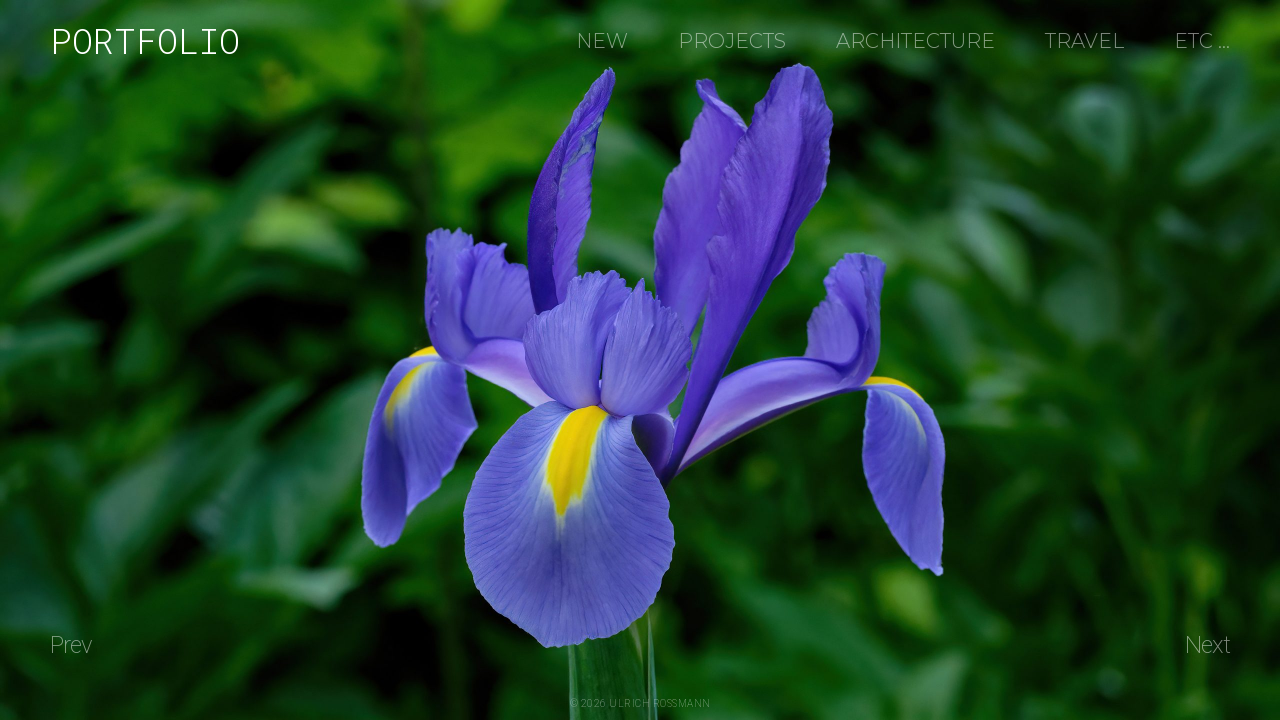

--- FILE ---
content_type: text/javascript
request_url: https://urossmann.de/wp-content/themes/ashade/assets/js/ashade-slider.js?ver=6.9
body_size: 5328
content:
/** 
 * Author: Shadow Themes
 * Author URL: http://shadow-themes.com
 */
"use strict";

let ashade_slider = {
	isDown: false,
	isAnimate: false,
	$el: jQuery('.ashade-albums-slider'),
	type: 'simple',
	indexPrev: 0,
	indexActive: 1,
	indexNext: 2,
	target: 0,
	direction: 'init',
	isTouch: false,
	drag: {
		start : 0,
		start_pos : 0,
		current : 0,
		path: 0,
		imgPrev : 0,
		imgActive : 0,
		imgNext : 0,
		percent: 0
	},
	vimeoPlayer: Array(),
	youtubePlayer: Array(),
	init_YT: function() {
		// Init Youtube videos
		ashade_slider.$el.find('.ashade-album-item__embed--youtube').each(function() {
			let $this = jQuery(this),
				video_id = $this.data('video-id'),
				array_id = video_id,
				$player = jQuery('<div class="ashade-slide-player"/>').appendTo($this);
			
			if ( $this.parent().hasClass('is-copy') )
				array_id = array_id + '-copy';
			
			ashade_slider.youtubePlayer[array_id] = new YT.Player($player[0], {
				width   : '1920',
				height  : '1080',
				videoId : video_id,
				events  : {
					'onReady': onPlayerReady,
					'onStateChange': onPlayerStateChange
				},
				playerVars : {
					autoplay    : 0,
					controls    : 0,
					disablekb   : 1,
					enablejsapi : 1,
					fs          : 0,
					loop        : 1,
					origin      : window.location.href,
					rel         : 0,
					showinfo    : 0,
					modestbranding : 0,
					mute : 1
				}
			});
			
			ashade_slider.youtubePlayer[array_id].inView = false;
			
			function onPlayerReady(event) {
				if ( $this.parent().hasClass('is-active') ) {
					ashade_slider.youtubePlayer[array_id].inView = true;
					ashade_slider.youtubePlayer[array_id].playVideo();
				} else {
					ashade_slider.youtubePlayer[array_id].pauseVideo();
				}
			}
			function onPlayerStateChange(event) {
				if (event.data !== YT.PlayerState.PLAYING && ashade_slider.youtubePlayer[array_id].inView) {
					if ( typeof ashade_slider.youtubePlayer[array_id] !== 'undefined' && ashade_slider.youtubePlayer[array_id].playVideo instanceof Function ) {
						ashade_slider.youtubePlayer[array_id].playVideo();
					}
				}
				if (event.data == YT.PlayerState.PLAYING && !ashade_slider.youtubePlayer[array_id].inView) {
					if ( typeof ashade_slider.youtubePlayer[array_id] !== 'undefined' && ashade_slider.youtubePlayer[array_id].pauseVideo instanceof Function ) {
						ashade_slider.youtubePlayer[array_id].pauseVideo();
					}
				}
			}
		});
	},
	init_Vimeo: function() {
		// Init Vimeo videos
		ashade_slider.$el.find('.ashade-album-item__embed--vimeo').each(function() {
			let $this = jQuery(this),
				video_id = $this.data('video-id'),
				array_id = video_id,
				$player = jQuery('<div class="ashade-slide-player"/>').appendTo($this);
			
			if ( $this.parent().hasClass('is-copy') )
				array_id = array_id + '-copy';
			
			ashade_slider.vimeoPlayer[array_id] = new Vimeo.Player( $player[0], {
				id       : video_id,
				width    : 1920,
				height   : 1080,
				autoplay : false,
				controls : false,
				loop     : true,
				muted    : true,
				portrait : false,
				title    : false,
				byline   : false,
				playsinline : true,
				autopause   : false
			});
			
			if ( $this.parent().hasClass('is-active') ) {
				ashade_slider.vimeoPlayer[array_id].play();
			}
		});
	},
	init: function() {
		// Update Options
		if (ashade_slider.$el.hasClass('is-parallax')) 
			ashade_slider.type = 'parallax';
		if (ashade_slider.$el.hasClass('is-fade'))  {
			ashade_slider.type = 'fade';
			ashade_slider.itemsCount = (ashade_slider.$el.find('.ashade-album-item').length - 1);
			ashade_slider.indexPrev = ashade_slider.itemsCount;
			ashade_slider.indexActive = 0;
			ashade_slider.indexNext = 1;
		} else {
			ashade_slider.itemsCount = (ashade_slider.$el.find('.ashade-album-item').length + 1);
		}
		
		if ( ashade_slider.$el.find('.ashade-album-item').length == 1 ) {
			ashade_slider.is_single = true;
			ashade_slider.$el.parent().addClass('is-single');
			ashade_slider.$el.find('.ashade-album-item').removeClass('is-prev').removeClass('is-next').addClass('is-active');
		} else {
			ashade_slider.is_single = false;
		}

		// Set Images
		ashade_slider.$el.find('[data-src]').each(function() {
			jQuery(this).css('background-image', 'url('+ jQuery(this).data('src') +')');
		});

		// Append Last slide as First
		if ( ! ashade_slider.is_single ) {
			if (ashade_slider.type !== 'fade') {
				var $first_slide = ashade_slider.$el.find('.ashade-album-item:first-child').clone(),
					$last_slide = ashade_slider.$el.find('.ashade-album-item:last-child').clone();
				$first_slide.addClass('is-copy').appendTo(ashade_slider.$el);
				$last_slide.addClass('is-copy').prependTo(ashade_slider.$el);
				ashade_slider.$el.css('transform', 'translate(-'+ $ashade_window.width()+'px, 0px)');
			} else {
				ashade_slider.$el.find('.ashade-album-item__image').css('transform', 'scale(1.05)');
				ashade_slider.$el.find('.ashade-album-item').css('opacity', '0');
			}

			// Bind Mouse Actions
			ashade_slider.$el.on('mousedown', function(e) {
				e.preventDefault();
				if (ashade_slider.isTouch) {
					ashade_slider.isTouch = false;
				}
				if (!ashade_slider.isAnimate) {
					ashade_slider.isDown = true;
					ashade_slider.drag.start = e.clientX;
					if (ashade_slider.type !== 'fade') {
						let posMatrix = ashade_slider.$el.css('transform').split(',');
						ashade_slider.drag.start_pos = parseInt(posMatrix[4], 10);
					}
				}
			}).on('mouseup', function() {
				ashade_slider.isDown = false;
				ashade_slider.action.dragBreak();
			}).on('mouseleave', function() {
				ashade_slider.isDown = false;
				ashade_slider.action.dragBreak();
			}).on('mousemove', function(e) {
				e.preventDefault();
				if (ashade_slider.isDown) {
					if (ashade_slider.type == 'fade') {
						// Fade Movement
						ashade_slider.drag.current = ashade_slider.drag.start - e.clientX;
						ashade_slider.drag.percent = parseFloat(ashade_slider.drag.current/$ashade_window.width()).toFixed(2);
						if (ashade_slider.drag.percent < 0) {
							ashade_slider.drag.path = 'prev';
							ashade_slider.drag.percent = -1*ashade_slider.drag.percent;
							let zoom_prev = 1.05 - (ashade_slider.drag.percent*0.05);
							ashade_slider.$el_prev.css('opacity', ashade_slider.drag.percent);
							ashade_slider.$prevImage.css('transform', 'scale('+ zoom_prev +')');
						} else {
							ashade_slider.drag.path = 'next';
							let zoom_next = 1.05 - (ashade_slider.drag.percent*0.05);
							ashade_slider.$el_next.css('opacity', ashade_slider.drag.percent);
							ashade_slider.$nextImage.css('transform', 'scale('+ zoom_next +')');
						}
						let zoom_active = 1+(ashade_slider.drag.percent*0.05);
						ashade_slider.$el_active.css('opacity', 1-ashade_slider.drag.percent);
						ashade_slider.$activeImage.css('transform', 'scale('+ zoom_active +')');
					} else {
						// Slide Movement
						ashade_slider.drag.current = ashade_slider.drag.start - e.clientX;
						ashade_slider.drag.path = ashade_slider.drag.start_pos - ashade_slider.drag.current;

						if (ashade_slider.type == 'parallax') {
							ashade_slider.drag.imgPrev = $ashade_window.width()/2 + ashade_slider.drag.current/2,
							ashade_slider.drag.imgActive = ashade_slider.drag.current/2,
							ashade_slider.drag.imgNext = -1*($ashade_window.width()/2 - ashade_slider.drag.current/2);

							ashade_slider.$prevImage.css('transform', 'translateX(' + ashade_slider.drag.imgPrev + 'px)');
							ashade_slider.$activeImage.css('transform', 'translateX(' + ashade_slider.drag.imgActive + 'px)');
							ashade_slider.$nextImage.css('transform', 'translateX(' + ashade_slider.drag.imgNext + 'px)');
						}

						ashade_slider.$el.css('transform', 'translate('+ ashade_slider.drag.path +'px, 0px)');
					}
				}
			});

			// Bind Touch Events
			ashade_slider.$el[0].addEventListener('touchstart', function(e) {
				if (!ashade_slider.isTouch) {
					ashade_slider.isTouch = true;
				}
				if (!ashade_slider.isAnimate) {
					ashade_slider.isDown = true;
					ashade_slider.drag.start = e.touches[0].clientX;
					if (ashade_slider.type !== 'fade') {
						let posMatrix = ashade_slider.$el.css('transform').split(',');
						ashade_slider.drag.start_pos = parseInt(posMatrix[4], 10);
					}
				}
			}, false);
			ashade_slider.$el[0].addEventListener('touchmove', function(e) {
				e.preventDefault();
				if (ashade_slider.isDown) {
					if (ashade_slider.type == 'fade') {
						// Fade Movement
						ashade_slider.drag.current = ashade_slider.drag.start - e.touches[0].clientX;
						ashade_slider.drag.percent = parseFloat(ashade_slider.drag.current/$ashade_window.width()).toFixed(2);
						if (ashade_slider.drag.percent < 0) {
							ashade_slider.drag.path = 'prev';
							ashade_slider.drag.percent = -1*ashade_slider.drag.percent;
							let zoom_prev = 1.05 - (ashade_slider.drag.percent*0.05);
							ashade_slider.$el_prev.css('opacity', ashade_slider.drag.percent);
							ashade_slider.$prevImage.css('transform', 'scale('+ zoom_prev +')');
						} else {
							ashade_slider.drag.path = 'next';
							let zoom_next = 1.05 - (ashade_slider.drag.percent*0.05);
							ashade_slider.$el_next.css('opacity', ashade_slider.drag.percent);
							ashade_slider.$nextImage.css('transform', 'scale('+ zoom_next +')');
						}
						let zoom_active = 1+(ashade_slider.drag.percent*0.05);
						ashade_slider.$el_active.css('opacity', 1-ashade_slider.drag.percent);
						ashade_slider.$activeImage.css('transform', 'scale('+ zoom_active +')');
					} else {
						// Slide Movement
						ashade_slider.drag.current = ashade_slider.drag.start - e.touches[0].clientX;
						ashade_slider.drag.path = ashade_slider.drag.start_pos - ashade_slider.drag.current;

						if (ashade_slider.type == 'parallax') {
							ashade_slider.drag.imgPrev = $ashade_window.width()/2 + ashade_slider.drag.current/2,
							ashade_slider.drag.imgActive = ashade_slider.drag.current/2,
							ashade_slider.drag.imgNext = -1*($ashade_window.width()/2 - ashade_slider.drag.current/2);

							ashade_slider.$prevImage.css('transform', 'translateX(' + ashade_slider.drag.imgPrev + 'px)');
							ashade_slider.$activeImage.css('transform', 'translateX(' + ashade_slider.drag.imgActive + 'px)');
							ashade_slider.$nextImage.css('transform', 'translateX(' + ashade_slider.drag.imgNext + 'px)');
						}

						ashade_slider.$el.css('transform', 'translate('+ ashade_slider.drag.path +'px, 0px)');
					}
				}			
			}, false);
			ashade_slider.$el[0].addEventListener('touchend', function(e) {
				ashade_slider.isDown = false;
				ashade_slider.action.dragBreak();			
			}, false);

			// Bind Button Events
			ashade_slider.$el.parent().find('a.ashade-slider-prev').on('click', function() {
				if (!ashade_slider.isAnimate) {
					ashade_slider.action.from = 'button';
					ashade_slider.action.prev();
				}
			});
			ashade_slider.$el.parent().find('a.ashade-slider-next').on('click', function() {
				if (!ashade_slider.isAnimate) {
					ashade_slider.action.from = 'button';
					ashade_slider.action.next();
				}
			});
			// Bind Keyboard Controls
			jQuery(document).on('keyup', function(e) {
				switch(e.keyCode) {
					  case 39:  // 'Right Arrow' Key
						if (!ashade_slider.isAnimate) {
							ashade_slider.action.from = 'button';
							ashade_slider.action.next();
						}
					break;
					  case 37:  // 'Left Arrow' Key
						if (!ashade_slider.isAnimate) {
							ashade_slider.action.from = 'button';
							ashade_slider.action.prev();
						}
					break;

					  default:
					break;
				}
			});

			// Bind Mouse Wheel Control
			ashade_slider.$el[0].addEventListener('wheel', ashadeMouseWheel);
			function ashadeMouseWheel(e) {
				if (!ashade_slider.isAnimate) {
					if (e.deltaY > 0) {
						ashade_slider.action.from = 'button';
						ashade_slider.action.next();
					}		
					if (e.deltaY < 0) {
						ashade_slider.action.from = 'button';
						ashade_slider.action.prev();
					}		
				}
			}
		}

		// Layout
		ashade_slider.layout();

		jQuery(window).on('load', function(){
			ashade_slider.layout();
		}).on('resize', function(){
			ashade_slider.layout();
		});		
	},
	layout: function() {
		if (ashade_slider.type !== 'fade') {
			let setWidth = $ashade_window.width()*ashade_slider.itemsCount;
			ashade_slider.$el.width(setWidth);
		}
		if ( ! ashade_slider.is_single ) {
			ashade_slider.action.from = 'layout';
			ashade_slider.action.set();
		}
	},
	action: {
		from: '',
		dragBreak: function() {
			if (ashade_slider.type == 'fade') {
				if (ashade_slider.drag.percent > 0.25) {
					ashade_slider.action.from = 'slide';
					if (ashade_slider.drag.path == 'prev') {
						ashade_slider.action.prev();
					} else {
						ashade_slider.action.next();
					}
				} else if(ashade_slider.drag.percent !== 0) {
					ashade_slider.action.from = 'layout';
					ashade_slider.action.set();
				}
				ashade_slider.drag.percent = 0;
			} else {
				if (ashade_slider.drag.current > 100) {
					ashade_slider.action.from = 'slide';
					ashade_slider.action.next();
				} else if (ashade_slider.drag.current < -100) {
					ashade_slider.action.from = 'slide';
					ashade_slider.action.prev();
				} else if (ashade_slider.drag.current !== 0) {
					ashade_slider.action.from = 'layout';
					ashade_slider.action.set();
				}
			}
			ashade_slider.drag.percent = ashade_slider.drag.current = 0;

		},
		next : function() {
			ashade_slider.indexPrev++,
			ashade_slider.indexActive++,
			ashade_slider.indexNext++;
			ashade_slider.direction = 'next';

			if (ashade_slider.indexPrev > ashade_slider.itemsCount) {
				ashade_slider.indexPrev = 0;
			}
			if (ashade_slider.indexActive > ashade_slider.itemsCount) {
				ashade_slider.indexActive = 0;
			}
			if (ashade_slider.indexNext > ashade_slider.itemsCount) {
				ashade_slider.indexNext = 0;
			}
			ashade_slider.action.set();
		},
		prev : function() {
			ashade_slider.indexPrev--,
			ashade_slider.indexActive--,
			ashade_slider.indexNext--;
			ashade_slider.direction = 'prev';

			if (ashade_slider.indexPrev < 0 ) {
				ashade_slider.indexPrev = ashade_slider.itemsCount;
			}
			if (ashade_slider.indexActive < 0) {
				ashade_slider.indexActive = ashade_slider.itemsCount;
			}
			if (ashade_slider.indexNext < 0) {
				ashade_slider.indexNext = ashade_slider.itemsCount;
			}		
			ashade_slider.action.set();
		},
		set : function() {
			ashade_slider.isAnimate = true;

			if (ashade_slider.type == 'fade') {
				// Fading Layout Set
				ashade_slider.$el_prev = ashade_slider.$el.find('.ashade-album-item').eq(ashade_slider.indexPrev);
				ashade_slider.$el_active = ashade_slider.$el.find('.ashade-album-item').eq(ashade_slider.indexActive);
				ashade_slider.$el_next = ashade_slider.$el.find('.ashade-album-item').eq(ashade_slider.indexNext);

				ashade_slider.$prevImage = ashade_slider.$el_prev.find('.ashade-album-item__image');
				ashade_slider.$activeImage = ashade_slider.$el_active.find('.ashade-album-item__image');
				ashade_slider.$nextImage = ashade_slider.$el_next.find('.ashade-album-item__image');

				ashade_slider.$el.find('.is-prev').removeClass('is-prev');
				ashade_slider.$el.find('.is-active').removeClass('is-active');
				ashade_slider.$el.find('.is-next').removeClass('is-next');

				ashade_slider.$el_prev.addClass('is-prev');
				ashade_slider.$el_active.addClass('is-active');
				ashade_slider.$el_next.addClass('is-next');

				let slideEasing = Power1.easeInOut,
					startOpacity = 0,
					startOpacityInactive = 1,
					startScale = 1.05,
					startScaleInactive = 1,
					$inActive = (ashade_slider.direction == 'next' ? ashade_slider.$el_prev : ashade_slider.$el_next),
					$inActiveImage = (ashade_slider.direction == 'next' ? ashade_slider.$prevImage : ashade_slider.$nextImage);

				if (ashade_slider.action.from == 'slide') {
					slideEasing = Power1.easeOut;
					startOpacity = parseFloat(ashade_slider.$el_active.css('opacity'));
					startOpacityInactive = parseFloat($inActive.css('opacity'));
					let scaleMatrix = ashade_slider.$activeImage.css('transform').replace(/[^0-9\-.,]/g, '').split(',');
					startScale = parseFloat(scaleMatrix[0]);
					scaleMatrix = $inActiveImage.css('transform').replace(/[^0-9\-.,]/g, '').split(',');
					startScaleInactive = parseFloat(scaleMatrix[0]);
				}
				if (ashade_slider.action.from == 'layout') {
					$inActive = (ashade_slider.drag.path == 'next' ? ashade_slider.$el_next : ashade_slider.$el_prev),
					$inActiveImage = (ashade_slider.drag.path == 'next' ? ashade_slider.$nextImage : ashade_slider.$prevImage);
					startOpacity = parseFloat(ashade_slider.$el_active.css('opacity'));
					startOpacityInactive = parseFloat($inActive.css('opacity'));
					let scaleMatrix = ashade_slider.$activeImage.css('transform').replace(/[^0-9\-.,]/g, '').split(',');
					startScale = parseFloat(scaleMatrix[0]);
					scaleMatrix = $inActiveImage.css('transform').replace(/[^0-9\-.,]/g, '').split(',');
					startScaleInactive = parseFloat(scaleMatrix[0]);
				}

				gsap.fromTo(ashade_slider.$el_active, 
				{
					css: {
						opacity: startOpacity
					}
				},
				{
					css: {
						opacity: 1
					},
					duration: 1,
					ease: slideEasing,
					onComplete: function() {
						ashade_slider.action.from = '';
						ashade_slider.isAnimate = false;
					}
				});
				gsap.fromTo(ashade_slider.$activeImage, 
				{
					scale: startScale
				},
				{
					scale: 1,
					duration: 1,
					ease: slideEasing,
				});
				gsap.fromTo($inActive, {
					css: {
						opacity: startOpacityInactive
					}
				},
				{
					css: {
						opacity: 0,
					},
					duration: 1,
					ease: slideEasing
				});
				gsap.fromTo($inActiveImage,{
					scale: startScaleInactive
				},
				{
					scale: 1.05,
					duration: 1,
					ease: slideEasing
				});
			} else {
				// Sliding Layout Set
				if (ashade_slider.action.from == 'button') {
					if (ashade_slider.direction == 'next' && ashade_slider.indexActive == ashade_slider.itemsCount) {
						ashade_slider.indexPrev = 0;
						ashade_slider.indexActive = 1;
						ashade_slider.indexNext = 2;
						ashade_slider.$el.css('transform', 'translate(0px, 0px)');
					}
					if (ashade_slider.direction == 'prev' && ashade_slider.indexActive == 0) {
						ashade_slider.indexPrev = ashade_slider.itemsCount - 2;
						ashade_slider.indexActive = ashade_slider.itemsCount - 1;
						ashade_slider.indexNext = ashade_slider.itemsCount;
						ashade_slider.$el.css('transform', 'translate(-'+ $ashade_window.width()*ashade_slider.itemsCount +'px, 0px)');
					}
				}

				ashade_slider.target = $ashade_window.width()*ashade_slider.indexActive;

				ashade_slider.$el_prev = ashade_slider.$el.find('.ashade-album-item').eq(ashade_slider.indexPrev);
				ashade_slider.$el_active = ashade_slider.$el.find('.ashade-album-item').eq(ashade_slider.indexActive);
				ashade_slider.$el_next = ashade_slider.$el.find('.ashade-album-item').eq(ashade_slider.indexNext);

				if (ashade_slider.type == 'parallax') {
					ashade_slider.$prevImage = ashade_slider.$el_prev.find('.ashade-album-item__image');
					ashade_slider.$activeImage = ashade_slider.$el_active.find('.ashade-album-item__image');
					ashade_slider.$nextImage = ashade_slider.$el_next.find('.ashade-album-item__image');
				}

				let posMatrix = ashade_slider.$el.css('transform').split(',');

				let slideEasing = Power2.easeInOut;
				if (ashade_slider.action.from == 'slide') {
					slideEasing = Power2.easeOut
				}
				if (ashade_slider.type == 'parallax') {
					// Images Parallax Effect
					if (ashade_slider.direction == 'next' && ashade_slider.action.from !== 'layout') {
						if (ashade_slider.drag.imgNext !== 0) {
							var active_from = ashade_slider.drag.imgNext;
						} else {
							var active_from = -1*$ashade_window.width()/2;
						}
						if (ashade_slider.drag.imgActive !== 0) {
							var prev_from = ashade_slider.drag.imgActive;
						} else {
							var prev_from = 0;
						}
						gsap.fromTo(ashade_slider.$activeImage, {
							x: active_from,
							duration: 1,
							ease: slideEasing
						},{
							x: 0,
							duration: 1,
							ease: slideEasing,
						});
						gsap.fromTo(ashade_slider.$prevImage, {
							x: prev_from,
							duration: 1,
							ease: slideEasing,
						},{
							x: $ashade_window.width()/2,
							duration: 1,
							ease: slideEasing
						});
					}
					if (ashade_slider.direction == 'prev' && ashade_slider.action.from !== 'layout') {
						if (ashade_slider.drag.imgNext !== 0) {
							var active_from = ashade_slider.drag.imgPrev;
						} else {
							var active_from = $ashade_window.width()/2;
						}
						if (ashade_slider.drag.imgActive !== 0) {
							var next_from = ashade_slider.drag.imgActive;
						} else {
							var next_from = 0;
						}
						gsap.fromTo(ashade_slider.$activeImage, {
							x: active_from,
							duration: 1,
							ease: slideEasing
						},{
							x: 0,
							duration: 1,
							ease: slideEasing,
						});
						gsap.fromTo(ashade_slider.$nextImage, {
							x: next_from,
							duration: 1,
							ease: slideEasing
						},{
							x: -$ashade_window.width()/2,
							duration: 1,
							ease: slideEasing,
						});
					}
					if (ashade_slider.action.from == 'layout') {
						gsap.to(ashade_slider.$prevImage, {
							x: $ashade_window.width()/2,
							duration: 1,
							ease: slideEasing,
						});
						gsap.to(ashade_slider.$activeImage, {
							x: 0,
							duration: 1,
							ease: slideEasing,
						});
						gsap.to(ashade_slider.$nextImage, {
							x: -$ashade_window.width()/2,
							duration: 1,
							ease: slideEasing,
						});
					}
				}
				gsap.fromTo(ashade_slider.$el, 
				{
					x: parseInt(posMatrix[4], 10)
				},
				{
					x: -ashade_slider.target,
					duration: 1,
					ease: slideEasing,
					onComplete: function() {
						if (ashade_slider.action.from == 'slide') {
							if (ashade_slider.direction == 'next' && ashade_slider.indexActive == ashade_slider.itemsCount) {
								ashade_slider.indexPrev = 0;
								ashade_slider.indexActive = 1;
								ashade_slider.indexNext = 2;
								ashade_slider.$el.css('transform', 'translate(-'+ $ashade_window.width() +'px, 0px)');
								ashade_slider.isAnimate = false;
							}
							if (ashade_slider.direction == 'prev' && ashade_slider.indexActive == 0) {
								ashade_slider.indexPrev = ashade_slider.itemsCount - 2;
								ashade_slider.indexActive = ashade_slider.itemsCount - 1;
								ashade_slider.indexNext = ashade_slider.itemsCount;
								ashade_slider.$el.css('transform', 'translate(-'+ $ashade_window.width()*(ashade_slider.itemsCount-1) +'px, 0px)');
							}
						}

						ashade_slider.$el_prev = ashade_slider.$el.find('.ashade-album-item').eq(ashade_slider.indexPrev);
						ashade_slider.$el_active = ashade_slider.$el.find('.ashade-album-item').eq(ashade_slider.indexActive);
						ashade_slider.$el_next = ashade_slider.$el.find('.ashade-album-item').eq(ashade_slider.indexNext);

						if (ashade_slider.type == 'parallax') {
							ashade_slider.$prevImage = ashade_slider.$el_prev.find('.ashade-album-item__image');
							ashade_slider.$activeImage = ashade_slider.$el_active.find('.ashade-album-item__image');
							ashade_slider.$nextImage = ashade_slider.$el_next.find('.ashade-album-item__image');

							ashade_slider.$prevImage.css('transform', 'translateX(0)');
							ashade_slider.$activeImage.css('transform', 'translateX(0)');
							ashade_slider.$nextImage.css('transform', 'translateX(0)');
						}

						ashade_slider.$el.find('.is-prev').removeClass('is-prev');
						ashade_slider.$el.find('.is-active').removeClass('is-active');
						ashade_slider.$el.find('.is-next').removeClass('is-next');

						ashade_slider.$el_prev.addClass('is-prev');
						ashade_slider.$el_active.addClass('is-active');
						ashade_slider.$el_next.addClass('is-next');

						ashade_slider.action.from = '';
						ashade_slider.isAnimate = false;
					}
				});

				if (ashade_slider.type == 'parallax') {
					ashade_slider.drag.imgPrev = 0,
					ashade_slider.drag.imgActive = 0,
					ashade_slider.drag.imgNext = 0;
				}
			}
			
			// Video Play and Pause
			if ( ashade_slider.$el_active.children('.ashade-album-item__video').length ) {
				ashade_slider.$el_active.children('.ashade-album-item__video').children('video')[0].play();
			}
			if ( ashade_slider.$el_prev.children('.ashade-album-item__video').length ) {
				ashade_slider.$el_prev.children('.ashade-album-item__video').children('video')[0].pause();
			}
			if ( ashade_slider.$el_next.children('.ashade-album-item__video').length ) {
				ashade_slider.$el_next.children('.ashade-album-item__video').children('video')[0].pause();
			}
			
			if (ashade_slider.$el_active.hasClass('is-copy')) {
				ashade_slider.$el.find('.ashade-album-item.is-active').find('video')[0].play();
			}
			
			// Embed Videos
			let active_embed = {
				type: 'empty'
			};
			if ( ashade_slider.$el_active.children('.ashade-album-item__embed--youtube').length ) {
				active_embed.type = 'youtube';
				active_embed.id   = ashade_slider.$el_active.children('.ashade-album-item__embed--youtube').data('video-id');
			}
			if ( ashade_slider.$el_active.children('.ashade-album-item__embed--vimeo').length ) {
				active_embed.type = 'vimeo';
				active_embed.id   = ashade_slider.$el_active.children('.ashade-album-item__embed--vimeo').data('video-id');
			}
			if ( ashade_slider.$el.find('.ashade-album-item__embed--youtube').length ) {
				ashade_slider.$el.find('.ashade-album-item__embed--youtube').each(function() {
					let $this = jQuery(this),
						this_id = $this.data('video-id');
					if ( ashade_slider.youtubePlayer[this_id] && ashade_slider.youtubePlayer[this_id].playVideo instanceof Function ) {
						if ( 'youtube' == active_embed.type && this_id == active_embed.id ) {
							ashade_slider.youtubePlayer[this_id].inView = true;
							ashade_slider.youtubePlayer[this_id].playVideo();
						} else {
							ashade_slider.youtubePlayer[this_id].inView = false;
							ashade_slider.youtubePlayer[this_id].pauseVideo();
						}
					}
				});
			}
			if ( ashade_slider.$el.find('.ashade-album-item__embed--vimeo').length ) {
				ashade_slider.$el.find('.ashade-album-item__embed--vimeo').each(function() {
					let $this = jQuery(this),
						this_id = $this.data('video-id');
					if ( ashade_slider.vimeoPlayer[this_id] && ashade_slider.vimeoPlayer[this_id].play instanceof Function ) {
						if ( 'vimeo' == active_embed.type && this_id == active_embed.id ) {
							ashade_slider.vimeoPlayer[this_id].play();
						} else {
							ashade_slider.vimeoPlayer[this_id].pause();
						}
					}
				});
			}
		}
	},
};

// Init YouTube API
function onYouTubeIframeAPIReady() {
	if ( ashade_slider.$el.find('.ashade-album-item__embed--youtube').length ) {
		ashade_slider.init_YT();
	}
}

// Init Vimeo API
jQuery(document).ready(function() {
	if ( ashade_slider.$el.find('.ashade-album-item__embed--vimeo').length ) {
		if ( typeof Vimeo !== 'undefined' && Vimeo.Player instanceof Function ) {
			ashade_slider.init_Vimeo();
		}
	}
});

jQuery(document).on('click', '.ashade-video-unmute', function() {
    let $this = jQuery(this),
        $slide = $this.parent('div'),
        $wrap = $this.parents('div.ashade-albums-slider');
    if ( $this.hasClass('is-mutted') ) {
        $wrap.find('video').prop('muted', true);
        $wrap.find('.ashade-video-unmute').addClass('is-mutted');
        $slide.children('video').prop('muted', false);
        $this.removeClass('is-mutted');
    } else {
        $slide.children('video').prop('muted', true);
        $this.addClass('is-mutted');
    }
});

--- FILE ---
content_type: text/javascript
request_url: https://urossmann.de/wp-content/themes/ashade/assets/js/core.js?ver=6.9
body_size: 26535
content:
/**
 * Author: Shadow Themes
 * Author URL: http://shadow-themes.com
 */
"use strict";

var ashade = {},
    $ashade_html = jQuery('html'),
	ashade_tns = [],
    $ashade_body = jQuery('body'),
    $ashade_window = jQuery(window),
    $ashade_header = jQuery('header#ashade-header'),
    $ashade_footer = jQuery('footer#ashade-footer'),
	$ashade_main = jQuery('main.ashade-content-wrap'),
	$ashade_scroll = jQuery('.ashade-content-scroll'),
	$ashade_header_holder,
	ashade_f_grid = [];

// iOS Device
ashade.iOSDevice = !!navigator.platform.match(/iPhone|iPod|iPad/);
ashade.isTouched = false;

ashade.isTouchDevice = (('ontouchstart' in window) || (navigator.maxTouchPoints > 0) || (navigator.msMaxTouchPoints > 0));

// Default Options
ashade.config = {
    'smooth_ease' : 0.1,
	'content_load_delay': 0.8,
	'header_scroll': false,
	'referrer' : document.referrer,
	'location' : jQuery(location).attr('href'),
	'home_link' : false
}

ashade.tapedTwice = false;

// In View Function
function ashade_inView(this_el) {
	// Check if Element is in View
	var rect = this_el.getBoundingClientRect()
	return (
		( rect.height > 0 || rect.width > 0) &&
		rect.bottom >= 0 &&
		rect.right >= 0 &&
		rect.top <= (window.innerHeight || document.documentElement.clientHeight) &&
		rect.left <= (window.innerWidth || document.documentElement.clientWidth)
	)
}

// Header Scrolling State
if ( $ashade_body.hasClass('ashade-header-scrollable')) {
	ashade.config.header_scroll = true;
	var $ashade_header_inner = $ashade_header.children('.ashade-header-inner');
}

// Landing Object
if ( $ashade_body.hasClass('ashade-home-template' ) && ! jQuery('.ashade-maintenance-wrap').length ) {
	var ashade_landing = {
		get_event: function() {
			let this_event = false;
			if ( window.location.href.indexOf('?event=') > -1 ) {
				this_event = window.location.href.split('?event=')[1];
			} else if(window.location.href.indexOf('?page_id=') > -1 && window.location.href.indexOf('&event=') > -1) {
				this_event = window.location.href.split('&event=')[1];
			}
			return this_event;
		},
		get_location: function() {
			let this_url = false;
			if ( window.location.href.indexOf('?event=') > -1 ) {
				this_url = window.location.href.split('?event=')[0];
			} else if(window.location.href.indexOf('?page_id=') > -1 && window.location.href.indexOf('&event=') > -1) {
				this_url = window.location.href.split('&event=')[0];
			}
			return this_url;
		},
		get_event_url: function(event) {
			let this_event_url = false;
			if (window.location.href.indexOf('?page_id=') > -1) {
				this_event_url = window.location.href+'&event='+event;
			} else {
				this_event_url = window.location.href+'?event='+event;
			}
			return this_event_url;
		}
	}
} else {
	ashade_landing = false;
}

ashade.link_exception = function($this) {
	// Disable location change on link click by Class and ID;
	let classes = [
			'comment-reply-link',
			'ajax_add_to_cart',
			'remove',
			'woocommerce-MyAccount-downloads-file'
		],
		ids = [
			'cancel-comment-reply-link'
		],
		result = false;
	classes.forEach(function(this_class) {
		if ($this.hasClass(this_class)) {
			result = true;
		}
	});
	ids.forEach(function(this_id) {
		if ($this.attr('id') == this_id) result = true;
	});
	return result;
}

// Grid Filtering
class Ashade_Filtered_Grid {
	constructor(this_obj) {
		let this_class = this;

		if (!this_obj) {
			return false;
		}

		// Create $el
		if (this_obj instanceof jQuery) {
			this.$el = this_obj;
		} else {
			this.$el = jQuery(this_obj);
		}

		if (this.$el.hasClass('ashade-gallery-adjusted')) {
			this.type = 'adjusted';
		} else {
			this.type = 'grid';
		}

		this.id = this.$el.attr('id');
		this.$filter = jQuery('.ashade-filter-wrap[data-id="'+ this.id +'"]');
		if ( ! this.$filter.find( '.ashade-mobile-filter-wrap' ).length ) {
			this.init_mobile_filter = true;
			this.$filter_mobile_wrap = jQuery('<div class="ashade-mobile-filter-wrap"/>').appendTo(this.$filter);
			this.$filter_mobile = jQuery('<div class="ashade-mobile-filter"/>').appendTo(this.$filter_mobile_wrap);
			this.$filter_mobile.append('<span class="ashade-mobile-filter-label">'+this.$filter.attr('data-label')+'</span>');
			this.$filter_mobile_value = jQuery('<span class="ashade-mobile-filter-value">'+ this.$filter.find('a.is-active').text() +'</span>').appendTo(this.$filter_mobile);
			this.$filter_mobile_list = jQuery('<ul class="ashade-mobile-filter-list"/>').insertAfter(this.$filter_mobile).slideUp(1);
			this.$filter_mobile_wrap.append('\
					<svg xmlns="http://www.w3.org/2000/svg" width="19.875" height="10.969" viewBox="0 0 19.875 10.969">\
						<path id="arrow-down" d="M-8.812-12.937,0-4.078l8.813-8.859,1.125,1.125L.563-2.437,0-1.969l-.562-.469-9.375-9.375Z" transform="translate(9.938 12.938)"/>\
					</svg>');
		} else {
			this.init_mobile_filter = false;
		}
		// Add list items
		this.$filter.children('a').each(function() {
			let $this_a = jQuery(this),
				this_li = jQuery('<li data-category="'+ $this_a.attr('data-category') +'">'+ $this_a.text() +'</li>').appendTo(this_class.$filter_mobile_list);
				this_li.on('click', function(e) {
					e.preventDefault();
					let $this = jQuery(this),
						category = $this.attr('data-category'),
						label = $this.text();

					this_class.set(category,label);
				});
		});

		// Set Current Values
		this.$filter.children('a.is-active').each(function() {
			let category = jQuery(this).attr('data-category'),
				label = jQuery(this).text();

			if ( this.init_mobile_filter ) {
				this_class.$filter_mobile_list.find('[data-category="' + category + '"]').addClass('is-active');
				this_class.$filter_mobile_value.text(label);
			}
		});

		// Setup
		this.$el.addClass('ashade-grid-filtered');

		this_class.layout();

		// Bind Actions
		this.$filter.on('click', 'a', function(e) {
			e.preventDefault();
			let $this = jQuery(this),
				category = $this.attr('data-category'),
				label = $this.text();

			this_class.set(category,label);
		});
		if ( this.init_mobile_filter ) {
			this.$filter_mobile.on('click', function() {
				jQuery(this).parents('.ashade-filter-wrap').toggleClass('is-open');
				this_class.$filter_mobile_list.slideToggle(300);
			});
		}
		jQuery(window)
			.on('resize', function() {
				this_class.layout();
			})
			.on('load', function() {
				this_class.layout();
		});
	}
	set(category, label) {
		let this_class = this;
		// Set Active Filter Item
		this_class.$filter.find('.is-active').removeClass('is-active');
		this_class.$filter.find('[data-category="' + category + '"]').addClass('is-active');

		// Hide not match Items
		this_class.$el.children('div').removeClass('ashade-grid-item-hidden');
		this_class.$el.children('div:not(' + category + ')').addClass('ashade-grid-item-hidden');

		// Update Mobile List
		this_class.$filter_mobile_value.text(label);
		this_class.$filter.removeClass('is-open');
		this_class.$filter_mobile_list.slideUp(300);

		// reLayout Grid
		this_class.layout();

	}
	layout() {
		let this_class = this,
			count = 0,
			row_height = 0,
			container_height = 0,
			$items = this.$el.children('div:not(.ashade-grid-item-hidden)'),
			spacing_x = parseInt($items.css('margin-left'), 10) + parseInt($items.css('margin-right'), 10),
			spacing_y = parseInt($items.css('margin-top'), 10) + parseInt($items.css('margin-bottom'), 10),
			item_width = $items.width() + spacing_x,
			columns = Math.round(this.$el.width()/item_width);

		if ('adjusted' == this.type) {
			var current_row = [];
		}

		$items.each(function() {
			let $this = jQuery(this),
				this_height = $this.height() + spacing_y,
				setX = item_width*count,
				setY = container_height;

			// Check item Height
			if (this_height > row_height) {
				row_height = this_height;
			}

			// Set Position
			$this.css('transform', 'translate3d('+ setX +'px, '+ setY +'px, 0) scale(1,1)');

			if ('adjusted' == this_class.type) {
				current_row.push({
					index: jQuery(this).index(),
					xPos: setX,
					yPos: setY,
				});
			}

			// Count Next
			count++
			if (count >= columns) {
				count = 0;
				container_height += row_height;

				if ('adjusted' == this_class.type) {
					let rowItemHeight = row_height - spacing_y;
					jQuery(current_row).each(function(){
						let $current = this_class.$el.children('div:eq('+this.index+')');
						if ($current.height() < rowItemHeight) {
							let newY = this.yPos + ((rowItemHeight - $current.height())/2);
							$current.css('transform', 'translate3d('+ this.xPos +'px, '+ newY +'px, 0) scale(1,1)');
						}
					});
					current_row.length = 0;
				}

				row_height = 0;
			}
		});
		// Add Last Row Height
		if (count > 0) {
			container_height += row_height;

			if ('adjusted' == this_class.type) {
				let rowItemHeight = row_height - spacing_y;
				jQuery(current_row).each(function(){
					let $current = this_class.$el.children('div:eq('+this.index+')');
					if ($current.height() < rowItemHeight) {
						let newY = this.yPos + ((rowItemHeight - $current.height())/2);
						$current.css('transform', 'translate3d('+ this.xPos +'px, '+ newY +'px, 0) scale(1,1)');
					}
				});
				current_row.length = 0;
			}
		}
		this.$el.height(container_height);

		if ($ashade_body.hasClass('ashade-home-template') && $ashade_body.hasClass('ashade-smooth-scroll') ) {
			ashade.sScroll.layout();
		}
	}
}

// Magic Cursor
ashade.cursor = {
	$el : jQuery('.ashade-cursor'),
	$el_main : jQuery('span.ashade-cursor-circle'),
	targetX: $ashade_window.width()/2,
	targetY: $ashade_window.height()/2,
	currentX: $ashade_window.width()/2,
	currentY: $ashade_window.height()/2,
	easing: 0.2,
	init : function() {
		let $this_el = this.$el;

		// Cursor Move
		$ashade_window.on('mousemove', function(e) {
			ashade.cursor.targetX = e.clientX - $this_el.width()/2;
			ashade.cursor.targetY = e.clientY - $this_el.height()/2;
        });
		if ($this_el.length) {
			ashade.cursor.animate();
		}

		// Show and Hide Cursor
        $ashade_window.on('mouseleave', function() {
			ashade.cursor.$el.addClass('is-inactive');
        }).on('mouseenter', function() {
			ashade.cursor.$el.removeClass('is-inactive');
        });

		// Bind Interractions
		jQuery(document).on('mouseenter', 'a', function() {
			if (jQuery(this).hasClass('ashade-lightbox-link')) {
				ashade.cursor.$el.addClass('int-lightbox');
			} else {
				ashade.cursor.$el.addClass('int-link');
			}
			jQuery(this).on('mouseleave', function() {
				ashade.cursor.$el.removeClass('int-link int-lightbox');
			});
		}).on('mouseenter', 'a', function() {
			if (jQuery(this).hasClass('shadowcore-lightbox-link')) {
				ashade.cursor.$el.addClass('int-lightbox');
			} else {
				ashade.cursor.$el.addClass('int-link');
			}
			jQuery(this).on('mouseleave', function() {
				ashade.cursor.$el.removeClass('int-link int-lightbox');
			});
		}).on('mouseenter', 'button', function() {
			ashade.cursor.$el.addClass('int-link');
			jQuery(this).on('mouseleave', function() {
				ashade.cursor.$el.removeClass('int-link');
			});
		}).on('mouseenter', 'input[type="submit"]', function() {
			ashade.cursor.$el.addClass('int-link');
			jQuery(this).on('mouseleave', function() {
				ashade.cursor.$el.removeClass('int-link');
			});
		}).on('mouseenter', '.ashade-back', function() {
			jQuery('.ashade-back').on('mouseenter', function() {
				ashade.cursor.$el.addClass('int-link');
				jQuery(this).on('mouseleave', function() {
					ashade.cursor.$el.removeClass('int-link');
				});
			});
		}).on('mouseenter', '.is-link', function() {
			jQuery('.is-link').on('mouseenter', function() {
				ashade.cursor.$el.addClass('int-link');
				jQuery(this).on('mouseleave', function() {
					ashade.cursor.$el.removeClass('int-link');
				});
			});
		}).on('mouseenter', '.ashade-aside-overlay', function() {
			ashade.cursor.$el.addClass('int-close');
			jQuery(this).on('mouseleave', function() {
				ashade.cursor.$el.removeClass('int-close');
			});
		}).on('mouseenter', '.ashade-categories-overlay', function() {
			ashade.cursor.$el.addClass('int-close');
			jQuery(this).on('mouseleave', function() {
				ashade.cursor.$el.removeClass('int-close');
			});
		}).on('mouseenter', '.shadowcore-before-after', function() {
			ashade.cursor.$el.addClass('int-grab-h');
			jQuery(this).on('mouseleave', function() {
				ashade.cursor.$el.removeClass('int-grab-h');
			});
		}).on('mouseenter', '.shadowcore-testimonials-carousel .tns-inner', function() {
			ashade.cursor.$el.addClass('int-grab-h');
			jQuery(this).on('mouseleave', function() {
				ashade.cursor.$el.removeClass('int-grab-h');
			});
		}).on('mouseenter', '.ashade-albums-slider-wrap:not(.is-single) .ashade-albums-slider', function() {
			ashade.cursor.$el.addClass('int-grab-h');
			jQuery(this).on('mouseleave', function() {
				ashade.cursor.$el.removeClass('int-grab-h');
			});
		}).on('mouseenter', '.pswp__scroll-wrap, .shadowcore-cursor--scrollH', function() {
			ashade.cursor.$el.addClass('int-grab-h');
			jQuery(this).on('mouseleave', function() {
				ashade.cursor.$el.removeClass('int-grab-h');
			});
		}).on('mouseenter', '.price_slider.ui-slider-horizontal', function() {
			ashade.cursor.$el.addClass('int-grab-h');
			jQuery(this).on('mouseleave', function() {
				ashade.cursor.$el.removeClass('int-grab-h');
			});
		}).on('mouseenter', '.ashade-albums-carousel', function() {
			let $this = jQuery(this);
			if ( $this.parent().hasClass( 'is-centered' ) ) {
				ashade.cursor.$el.removeClass('int-grab-h int-grab-v');
			}
			if ( ! $this.parent().hasClass( 'is-centered' ) ) {
				if ( $this.hasClass('is-vertical') ) {
					ashade.cursor.$el.addClass('int-grab-v');
				} else {
					ashade.cursor.$el.addClass('int-grab-h');
				}
			}
			$this.on('mouseleave', function() {
				if ( ! $this.parent().hasClass( 'is-centered' ) ) {
					ashade.cursor.$el.removeClass('int-grab-h int-grab-v');
				}
			});
		}).on('mouseenter', 'iframe', function() {
			ashade.cursor.$el.addClass('int-iframe');
		}).on('mouseleave', 'iframe', function() {
			ashade.cursor.$el.removeClass('int-iframe');
		});
	},
	animate: function() {
		let $this_el = ashade.cursor.$el,
			diff_x = ((ashade.cursor.targetX - ashade.cursor.currentX) * ashade.cursor.easing),
			diff_y = ((ashade.cursor.targetY - ashade.cursor.currentY) * ashade.cursor.easing);

		ashade.cursor.currentX += diff_x;
		ashade.cursor.currentY += diff_y;
		$this_el.css('transform', 'translate3d('+ ashade.cursor.currentX +'px, '+ ashade.cursor.currentY +'px, 0)');
		requestAnimationFrame( ashade.cursor.animate );
	}
};
ashade.cursor.init();

// Lightbox
if ( jQuery('.ashade-lightbox-link').length || jQuery('.shadowcore-lightbox-link').length ) {
	ashade.pswp = {
		getMaxHeight : function() {
			let maxHeight = $ashade_window.height();
			if ( jQuery('.pswp__caption').length ) {
				maxHeight = maxHeight - jQuery('.pswp__caption').height();
			}
			if ( jQuery('.pswp__top-bar').length ) {
				let $top_bar = jQuery('.pswp__top-bar'),
					top_bar_height = $top_bar.height() + parseInt($top_bar.css('padding-top'), 10) + parseInt($top_bar.css('padding-bottom'), 10);
				if ( jQuery('.pswp__caption').length ) {
					maxHeight = maxHeight - top_bar_height;
				} else {
					maxHeight = maxHeight - top_bar_height*2;
				}
			}
			return maxHeight;
		},
		// Resize Video
		resizeVideo : function() {
			let result = {};
			if ( $ashade_window.width()/16 > this.getMaxHeight()/9 ) {
				result.w = this.getMaxHeight() * 1.7778 * 0.8;
				result.h = this.getMaxHeight() * 0.8;
			} else {
				result.w = $ashade_window.width() * 0.8;
				result.h = $ashade_window.width() * 0.5625 * 0.8;
			}
			return result;
		},
		gallery : Array(),
		html : jQuery('\
		<!-- Root element of PhotoSwipe. Must have class pswp. -->\
		<div class="pswp" tabindex="-1" role="dialog" aria-hidden="true">\
			<div class="pswp__bg"></div><!-- PSWP Background -->\
			\
			<div class="pswp__scroll-wrap">\
				<div class="pswp__container">\
					<div class="pswp__item"></div>\
					<div class="pswp__item"></div>\
					<div class="pswp__item"></div>\
				</div><!-- .pswp__container -->\
				\
				<div class="pswp__ui pswp__ui--hidden">\
					<div class="pswp__top-bar">\
						<!--  Controls are self-explanatory. Order can be changed. -->\
						<div class="pswp__counter"></div>\
						\
						<button class="pswp__button pswp__button--close" title="Close (Esc)">\
							<svg xmlns="http://www.w3.org/2000/svg" width="15.375" height="15.375" viewBox="0 0 15.375 15.375"><path id="close" d="M-6.562-16.687,0-10.078l6.563-6.609,1.125,1.125L1.078-9,7.688-2.437,6.563-1.312,0-7.922-6.562-1.312-7.687-2.437-1.078-9l-6.609-6.562Z" transform="translate(7.688 16.688)" fill="#fff"/></svg>\
						</button>\
						\
						<div class="pswp__preloader">\
							<div class="pswp__preloader__icn">\
							  <div class="pswp__preloader__cut">\
								<div class="pswp__preloader__donut"></div>\
							  </div><!-- .pswp__preloader__cut -->\
							</div><!-- .pswp__preloader__icn -->\
						</div><!-- .pswp__preloader -->\
					</div><!-- .pswp__top-bar -->\
					\
					<div class="pswp__share-modal pswp__share-modal--hidden pswp__single-tap">\
						<div class="pswp__share-tooltip"></div>\
					</div><!-- .pswp__share-modal -->\
					\
					<button class="pswp__button pswp__button--arrow--left" title="Previous (arrow left)">\
						<svg xmlns="http://www.w3.org/2000/svg" width="9.844" height="17.625" viewBox="0 0 9.844 17.625"><path id="prev" d="M2.25-17.812l1.125,1.125L-4.359-9,3.375-1.312,2.25-.187-6-8.437-6.469-9-6-9.562Z" transform="translate(6.469 17.813)" fill="#fff"/></svg>\
					</button>\
					<button class="pswp__button pswp__button--arrow--right" title="Next (arrow right)">\
						<svg xmlns="http://www.w3.org/2000/svg" width="9.844" height="17.625" viewBox="0 0 9.844 17.625"><path id="next" d="M-2.25-17.812,6-9.562,6.469-9,6-8.437-2.25-.187-3.375-1.312,4.359-9l-7.734-7.687Z" transform="translate(3.375 17.813)" fill="#fff"/></svg>\
					</button>\
					\
					<div class="pswp__caption">\
						<div class="pswp__caption__center"></div>\
					</div><!-- .pswp__caption -->\
				</div><!-- .pswp__ui pswp__ui--hidden -->\
			</div><!-- .pswp__scroll-wrap -->\
		</div><!-- .pswp -->').appendTo($ashade_body)
	};
}

// Coming Soon Count Down
ashade.count_down = {
	init : function() {
		let $dom = jQuery('#ashade-coming-soon'),
			datetime = new Date( $dom.find('time').text() + 'T00:00:00'),
			is_this;

		$dom.find('time').remove();
		this.labels = $dom.data('labels');
		this.days = jQuery('<h2>0</h2>')
			.appendTo($dom).wrap('<div/>')
			.after('<span>'+ ashade.count_down.labels[0] +'</span>');
		this.hours = jQuery('<h2>0</h2>')
			.appendTo($dom).wrap('<div/>')
			.after('<span>'+ ashade.count_down.labels[1] +'</span>');
		this.minutes = jQuery('<h2>0</h2>')
			.appendTo($dom).wrap('<div/>')
			.after('<span>'+ ashade.count_down.labels[2] +'</span>');
		this.seconds = jQuery('<h2>0</h2>')
			.appendTo($dom).wrap('<div/>')
			.after('<span>'+ ashade.count_down.labels[3] +'</span>');

		this.update( datetime );

		if ( this.interval ) {
			clearInterval( this.interval );
		}

		this.interval = setInterval( function() {
			ashade.count_down.update( datetime );
		}, 1000);
	},
	update : function( endDate ) {
		let now = new Date();
		let difference = endDate.getTime() - now.getTime();

		if (difference <= 0) {
			clearInterval( this.interval );
		} else {
			let seconds = Math.floor(difference / 1000);
			let minutes = Math.floor(seconds / 60);
			let hours = Math.floor(minutes / 60);
			let days = Math.floor(hours / 24);

			hours %= 24;
			minutes %= 60;
			seconds %= 60;

			if (days < 10) {
				days = ("0" + days).slice(-2);
			}

			this.days.text(days);
			this.hours.text(("0" + hours).slice(-2));
			this.minutes.text(("0" + minutes).slice(-2));
			this.seconds.text(("0" + seconds).slice(-2));
		}
	}
};

// Ashade Lazy Loading
class Ashade_Lazy {
	constructor(this_class) {
		let classVar = this;

		const images = document.querySelectorAll(this_class);

		const options = {};

		if ('IntersectionObserver' in window) {
			classVar.imgObserver = new IntersectionObserver((entries) => {
				entries.forEach((entry) => {
					if (!entry.isIntersecting) {
						return;
					} else {
						classVar.preloadImage(entry.target);
						classVar.imgObserver.unobserve(entry.target);
					}
				});
			}, options);

			images.forEach(image => {
				classVar.imgObserver.observe(image);
			});
		} else {
			if ($ashade_body.hasClass('ashade-albums-template--ribbon')) {
				if (jQuery(this_class + ':not(.is-loaded)').length) {
					jQuery(this_class + ':not(.is-loaded)').each(function() {
						classVar.preloadImage(this);
					});
				}
			} else {
				if (jQuery(this_class + ':not(.is-loaded)').length) {
					jQuery(this_class + ':not(.is-loaded)').each(function() {
						if (classVar.inView(this)) {
							classVar.preloadImage(this);
						}
					});
				}
				$ashade_window.on('scroll', function() {
					if (jQuery(this_class + ':not(.is-loaded)').length) {
						jQuery(this_class + ':not(.is-loaded)').each(function() {
							if (classVar.inView(this)) {
								classVar.preloadImage(this);
							}
						});
					}
				});
			}
		}
	}

	inView(this_el) {
		// Check if Element is in View
        var rect = this_el.getBoundingClientRect()
        return (
            ( rect.height > 0 || rect.width > 0) &&
            rect.bottom >= 0 &&
            rect.right >= 0 &&
            rect.top <= (window.innerHeight || document.documentElement.clientHeight) &&
            rect.left <= (window.innerWidth || document.documentElement.clientWidth)
        )
	}

	preloadImage(this_img) {
		const src = this_img.getAttribute('data-src');
		if (!src) {
			console.warn('Can not load image. No image src defined.');
			return
		}
		this_img.src = src;
		// Support for OLD
		if (jQuery(this_img).is('img')) {
			this_img.addEventListener("load", function(e) {
				e.target.classList.add('is-loaded');
				if (navigator.userAgent.toLowerCase().indexOf('firefox') > -1) {
					if (jQuery(this_img).parents('div').hasClass('ashade-justified-gallery')) {
						setTimeout(function() {
							jQuery(this_img).parent('a').addClass('is-ready');
						}, 100, this_img);
						setTimeout(function() {
							jQuery(this_img).parents('.ashade-justified-gallery').justifiedGallery();
						}, 500, this_img);
					}
				}
			});
		}
		// New DIV image
		if ( jQuery(this_img).is('div') ) {
			jQuery(this_img).css('background-image', 'url('+ jQuery(this_img).attr('data-src') +')');
			let img = new Image();
			img.src = src;
			img.original_el = this_img;
			img.addEventListener('load', function(e) {
				let $this_el = jQuery(e.target.original_el);
				$this_el.addClass('is-loaded');

				if (navigator.userAgent.toLowerCase().indexOf('firefox') > -1) {
					if ($this_el.parents('div').hasClass('ashade-justified-gallery')) {
						setTimeout(function() {
							$this_el.parent('a').addClass('is-ready');
						}, 100, $this_el);
						setTimeout(function() {
							$this_el.parents('.ashade-justified-gallery').justifiedGallery();
						}, 500, $this_el);
					}
				}
			});
		}
	}
}
// Support for Old Safari Browser
if ('IntersectionObserver' in window) {} else {
	var ashade_lazy_old = {
		inView: function(this_el) {
			// Check if Element is in View
			var rect = this_el.getBoundingClientRect()
			return (
				( rect.height > 0 || rect.width > 0) &&
				rect.bottom >= 0 &&
				rect.right >= 0 &&
				rect.top <= (window.innerHeight || document.documentElement.clientHeight) &&
				rect.left <= (window.innerWidth || document.documentElement.clientWidth)
			)
		},
		preloadImage: function(this_img) {
			const src = this_img.getAttribute('data-src');
			if (!src) {
				console.warn('Can not load image. No image src defined.');
				return
			}
			this_img.src = src;
			this_img.addEventListener("load", function(e) {
				e.target.classList.add('is-loaded');
			});
		}
	}
}

// Ashade Kenburns
if (jQuery('.ashade-kenburns-slider').length) {
	ashade.kenburns = {
		init: function() {
			// Set Variables
			let this_f = this;
			this_f.$el = jQuery('.ashade-kenburns-slider');
			this_f.items = this_f.$el.find('.ashade-kenburns-slide').length;
			this_f.transition = parseInt(this_f.$el.attr('data-transition'),10);
			this_f.delay = parseInt(this_f.$el.attr('data-delay'), 10)/1000 + this_f.transition*0.001;
			this_f.zoom = this_f.$el.attr('data-zoom');
			this_f.from = this_f.zoom;
			this_f.to = 1;
			this_f.active = 0;

			// Setup Items
			let prev_offset_x = 0,
				prev_offset_y = 0;

			this_f.$el.find('.ashade-kenburns-slide').each(function() {
				let offset_x = Math.random() * 100,
					offset_y = Math.random() * 100;

				if (prev_offset_x > 50 && offset_x > 50) {
					offset_x = offset_x - 50;
				} else if (prev_offset_x < 50 && offset_x < 50) {
					offset_x = offset_x + 50;
				}
				if (prev_offset_y > 50 && offset_y > 50) {
					offset_y = offset_y - 50;
				} else if (prev_offset_y < 50 && offset_y < 50) {
					offset_y = offset_y + 50;
				}

				prev_offset_x = offset_x;
				prev_offset_y = offset_y;

				jQuery(this).css({
					'transition' : 'opacity ' + this_f.transition + 'ms',
					'transform-origin' : offset_x + '% ' + offset_y + '%',
					'background-image' : 'url('+ jQuery(this).attr('data-src')+')'
				});
			});

			// Run Slider
			ashade.kenburns.change();
		},
		change: function() {
			let this_f = this,
				scale_from = this_f.from,
				scale_to = this_f.to;

			// Loop
			if (this_f.active >= this_f.items) {
				this_f.active = 0;
			}
			let current_slide = this_f.$el.find('.ashade-kenburns-slide').eq(this_f.active);

			gsap.fromTo(current_slide, {
				scale: scale_from,
				onStart: function() {
					current_slide.addClass('is-active');
				}
			},
			{
				scale: scale_to,
				duration: this_f.delay,
				ease: 'none',
				onComplete: function() {
					ashade.kenburns.active++;
					ashade.kenburns.from = scale_to;
					ashade.kenburns.to = scale_from;
					ashade.kenburns.change();
					ashade.kenburns.$el.find('.is-active').removeClass('is-active');
				}
			});
		}
	};
}

// Counter
ashade.counter = function( this_el ) {
	jQuery(this_el).prop('Counter', 0).animate({
		Counter: jQuery(this_el).text()
	}, {
		duration: parseInt(jQuery(this_el).parent().attr('data-delay'), 10),
		easing: 'swing',
		step: function (now) {
			jQuery(this_el).text(Math.ceil(now));
		}
	});
}

// Smooth Scroll
ashade.old_scroll_top = 0;
if ( ashade.isTouchDevice && $ashade_body.hasClass('ashade-smooth-scroll') && $ashade_body.hasClass('ashade-native-touch-scroll') ) {
	$ashade_body.removeClass('ashade-smooth-scroll');
}

if ($ashade_body.hasClass('ashade-smooth-scroll')) {
	ashade.sScroll = {
		target: 0,
		current: 0,
		animate: function() {
			let mover = ((ashade.sScroll.target - ashade.sScroll.current) * ashade.config.smooth_ease),
				old = ashade.sScroll.current;

			if ( Math.floor(Math.abs(mover)) === 0 )
				mover = 0;

			ashade.sScroll.current += mover;

			if ( ashade.sScroll.current !== old ) {
				$ashade_scroll.css('transform', 'translate3d(0, -'+ ashade.sScroll.current +'px, 0)');

				if (ashade.config.header_scroll) {
					$ashade_header_inner.css('transform', 'translate3d(0, -'+ ashade.sScroll.current +'px, 0)');
				}
				if (jQuery('.wp-block-cover-image.has-parallax').length) {
					jQuery('.wp-block-cover-image.has-parallax').each(function() {
						let $this = jQuery(this),
							this_speed = 50,
							this_offset_top = $this.offset().top,
							current_scroll = ( $ashade_window.scrollTop() - this_offset_top)/100,
							set_top = current_scroll*100 - current_scroll*this_speed;
						$this.css('background-position', 'center '+ set_top +'px');
					});
				}
				if (jQuery('.wp-block-cover.has-parallax').length) {
					jQuery('.wp-block-cover.has-parallax').each(function() {
						let $this = jQuery(this),
							this_speed = 50,
							this_offset_top = $this.offset().top,
							current_scroll = ( $ashade_window.scrollTop() - this_offset_top)/100,
							set_top = current_scroll*100 - current_scroll*this_speed;
						$this.css('background-position', 'center '+ set_top +'px');
					});
				}

				if ( ! $ashade_body.hasClass('ashade-home-template') ) {
					if ($ashade_body.hasClass('admin-bar')) {
						if ($ashade_scroll.height() !== ($ashade_body.height() + jQuery('#wpadminbar').height())) {
							ashade.sScroll.layout();
						}
					} else {
						if ($ashade_scroll.height() !== $ashade_body.height()) {
							ashade.sScroll.layout();
						}
					}
				}
			}

			requestAnimationFrame( ashade.sScroll.animate );
		},
		layout: function() {
			// Old Safari Browsers support
			if ('IntersectionObserver' in window) {} else {
				if (!$ashade_body.hasClass('ashade-albums-template--ribbon')) {
					if (jQuery('img.ashade-lazy:not(.is-loaded)').length) {
						jQuery('img.ashade-lazy:not(.is-loaded)').each(function() {
							if (ashade_lazy_old.inView(this)) {
								ashade_lazy_old.preloadImage(this);
							}
						});
					}
				}
			}

			if ($ashade_scroll.length) {
				let this_content = $ashade_scroll.children('.ashade-content');
				this_content.css('min-height', '0px');

				// Set Body Height (for smooth scroll)
				if ($ashade_scroll.height() <= $ashade_window.height()) {
					let min_height = $ashade_window.height() - $ashade_footer.height();

					if (!$ashade_body.hasClass('no-header-padding'))
						min_height = min_height - $ashade_scroll.children('.ashade-header-holder').height();

					if ($ashade_body.hasClass('ashade-layout--horizontal')) {
						if (jQuery('.ashade-to-top-wrap.ashade-back-wrap').length) {
							min_height = min_height - jQuery('.ashade-to-top-wrap.ashade-back-wrap').height();
						}
						if (jQuery('.ashade-page-title-wrap').length) {
							min_height = min_height - jQuery('.ashade-page-title-wrap').height();
						}
					}
					this_content.css('min-height', min_height+'px');
					$ashade_scroll.addClass('is-centered');
				} else {
					$ashade_scroll.removeClass('is-centered');
				}

				if ($ashade_window.width() > 960) {
					if ( jQuery('#wpadminbar').length ) {
						$ashade_body.height($ashade_scroll.height() - jQuery('#wpadminbar').height());
					} else {
						$ashade_body.height( $ashade_scroll.height() );
					}
				} else {
					$ashade_body.height($ashade_scroll.height());
				}
			}
		}
	};
	if ( $ashade_scroll.length || $ashade_body.hasClass('ashade-home-template') ) {
		ashade.sScroll.animate();
	}
}

ashade.init = function() {
	// Change all # to void(0)
	jQuery('a[href="#"]').each(function() {
		jQuery(this).attr('href', 'javascript:void(0)');
	});

	if (ashade.config.referrer !== '' && ashade.config.referrer !== ashade.config.location && window.history.length > 1) {
		$ashade_body.addClass('has-history');
	} else {
		$ashade_body.addClass('no-history');
	}

	$ashade_body.addClass('is-init');

	// Hide Sticky Header
	if ( $ashade_body.hasClass('ashade-header-sticky') && $ashade_body.hasClass('ashade-header-hos') ) {
		$ashade_window.oldPos = $ashade_window.scrollTop();
		$ashade_window.hidePoint = 0;
		$ashade_window.on('scroll', function() {
			if ( $ashade_window.scrollTop() > $ashade_window.oldPos ) {
				$ashade_header.addClass('is-hidden');
				$ashade_window.hidePoint = $ashade_window.scrollTop();
			} else {
				let scroll_diff = $ashade_window.hidePoint - 50;
				if ( $ashade_window.scrollTop() < scroll_diff ) {
					$ashade_header.removeClass('is-hidden');
				}
			}
			if ($ashade_window.scrollTop() < $ashade_header.height() ) {
				$ashade_header.removeClass('is-hidden');
			}
			$ashade_window.oldPos = $ashade_window.scrollTop();
		});
	}

	// Header Fade Point
	ashade.config.fade_point = parseInt($ashade_header.attr('data-fade-point'),10);
	if (!ashade.config.fade_point) ashade.config.fade_point = 0;

	if ($ashade_window.scrollTop() > ashade.config.fade_point) {
		$ashade_header.addClass('is-faded');
	} else {
		$ashade_header.removeClass('is-faded');
	}

	// Init Coming Soon Counter
	if ( jQuery('#ashade-coming-soon').length ) {
		ashade.count_down.init();
	}

	// Right Click Protection
	if ($ashade_body.hasClass('ashade-rcp')) {
		jQuery(document).on('contextmenu', function (e) {
			e.preventDefault();
			if (jQuery('.ashade-rcp-message-wrap').length) {
				alert(jQuery('.ashade-rcp-message-wrap').text());
			}
		});
	}
	// Image Drag Protection
	if ($ashade_body.hasClass('ashade-idp')) {
		jQuery('a').on('mousedown', function (e) {
			e.preventDefault();
		});
		jQuery('.ashade-content img').on('mousedown', function (e) {
			e.preventDefault();
		});
	}

	// Page Background
	if (jQuery('.ashade-page-background[data-src]').length) {
		jQuery('.ashade-page-background[data-src]').each(function() {
			jQuery(this).css('background-image', 'url('+ jQuery(this).attr('data-src') +')');
		});
	}
	if (jQuery('.ashade-page-background[data-opacity]').length) {
		jQuery('.ashade-page-background[data-opacity]').each(function() {
			jQuery(this).css('opacity', jQuery(this).attr('data-opacity'));
		});
	}

	// Next Post Preview
	if (jQuery('.ashade-next-album-preview').length) {
		jQuery('.ashade-next-album-preview').each(function() {
			jQuery(this).css('background-image', 'url('+ jQuery(this).attr('data-src') +')');
		});
	}

	// Admin Bar Fixes
	if ($ashade_body.hasClass('admin-bar')) {
		$ashade_html.addClass('has-admin-bar');
	} else {
		$ashade_html.addClass('no-admin-bar');
	}
	ashade.old_scroll_top = $ashade_window.scrollTop();

	// 404 Page
	if (jQuery('.ashade-404-background').length) {
		$ashade_body.addClass('is-404-page');
	}

	// Password Protected
	if (jQuery('.ashade-protected-form-wrap').length) {
		let $protected_wrap = jQuery('.ashade-protected-form-wrap'),
			$protected_form = jQuery('.ashade-protected-form-wrap > form'),
			$protected_form_inner = jQuery('<div class="ashade-protected-form-inner">').appendTo($protected_form),
			$password_input = $protected_form.find('label > input')
				.appendTo($protected_form_inner)
				.wrap('<div class="ashade-protected-input-wrap"/>')
				.attr('placeholder', $protected_wrap.attr('data-placeholder')),
			$input_wrap = $protected_form.find('.ashade-protected-input-wrap'),
			$password_submit = $protected_form.find('input[type="submit"]')
				.appendTo($protected_form_inner)
				.wrap('<div class="ashade-protected-submit-wrap"/>'),
			$password_toggler = jQuery('\
			<a href="javascript:void(0)" class="ashade-password-view">\
				<svg xmlns="http://www.w3.org/2000/svg" width="23.063" height="20.625" viewBox="0 0 23.063 20.625" class="ashade-password-view__hide">\
				  <path id="icon-eye-close" d="M-9.187-19.312l5.063,5.063A12.269,12.269,0,0,1,0-15a11.773,11.773,0,0,1,3.563.563,14.278,14.278,0,0,1,3,1.289,19.761,19.761,0,0,1,2.344,1.641,17.981,17.981,0,0,1,1.523,1.336q.4.422.633.7l.469.516-.469.516A22.142,22.142,0,0,1,5.531-4.547L10.313.188,9.188,1.313,4.078-3.844,2.719-5.25.375-7.547-2.2-10.125l-2.3-2.344-1.125-1.125-4.687-4.594ZM0-13.5a10.181,10.181,0,0,0-2.953.469l1.547,1.547A2.235,2.235,0,0,1,0-12a2.17,2.17,0,0,1,1.594.656A2.17,2.17,0,0,1,2.25-9.75a2.235,2.235,0,0,1-.516,1.406L3.844-6.187A5.14,5.14,0,0,0,5.25-9.75a5.011,5.011,0,0,0-.8-2.719A10.624,10.624,0,0,0,0-13.5Zm-7.031.656,1.922,1.922A5.21,5.21,0,0,0-5.25-9.75,5.033,5.033,0,0,0-3.914-6.258,5.179,5.179,0,0,0-.562-4.547l.047.047H.516l.094-.047q.328-.047.609-.094L2.484-3.375A7.7,7.7,0,0,1,.7-3.047H.656Q.094-3,0-3t-.656-.047H-.7a10.683,10.683,0,0,1-3.07-.7A17.743,17.743,0,0,1-6.539-5.039,22.492,22.492,0,0,1-8.812-6.586q-1.125-.867-1.547-1.242t-.7-.609l-.469-.516.469-.516A16.965,16.965,0,0,1-7.031-12.844Zm.469,1.5a16.522,16.522,0,0,0-2.906,2.3A22.631,22.631,0,0,0-5.859-6.422,6.559,6.559,0,0,1-6.75-9.75,7.359,7.359,0,0,1-6.562-11.344Zm13.125,0A7.359,7.359,0,0,1,6.75-9.75a6.559,6.559,0,0,1-.891,3.328A22.5,22.5,0,0,0,9.422-9,15.178,15.178,0,0,0,6.563-11.344ZM0-10.5a.755.755,0,0,0-.328.094l.984.984A.755.755,0,0,0,.75-9.75a.73.73,0,0,0-.211-.539A.73.73,0,0,0,0-10.5Z" transform="translate(11.531 19)" fill="gray"/>\
				</svg>\
				<svg xmlns="http://www.w3.org/2000/svg" width="23.063" height="12" viewBox="0 0 23.063 12"  class="ashade-password-view__show">\
				  <path id="icon-eye-open" d="M-3.539-14.414A11.421,11.421,0,0,1,0-15a11.629,11.629,0,0,1,3.516.563,13.481,13.481,0,0,1,3.094,1.383q1.313.82,2.344,1.617a17.189,17.189,0,0,1,1.594,1.359l.516.609L11.531-9l-.469.469a7.144,7.144,0,0,1-.516.563q-.328.328-1.406,1.219a20.627,20.627,0,0,1-2.2,1.594A16.089,16.089,0,0,1,4.148-3.82a12.208,12.208,0,0,1-3.3.773A6.853,6.853,0,0,1,0-3a6.853,6.853,0,0,1-.844-.047A12.45,12.45,0,0,1-4.125-3.8,14.53,14.53,0,0,1-6.961-5.18q-1.2-.773-2.156-1.523a16.651,16.651,0,0,1-1.477-1.266l-.469-.562L-11.531-9l.469-.469a7.961,7.961,0,0,1,.563-.609q.375-.375,1.523-1.336A17.465,17.465,0,0,1-6.586-13.1,15.616,15.616,0,0,1-3.539-14.414ZM0-13.5a10.849,10.849,0,0,0-4.547,1.078H-4.5A5,5,0,0,0-5.25-9.75,5.118,5.118,0,0,0-3.914-6.234,5.137,5.137,0,0,0-.562-4.5H.563A5.137,5.137,0,0,0,3.914-6.234,5.118,5.118,0,0,0,5.25-9.75a5.242,5.242,0,0,0-.75-2.719A10.937,10.937,0,0,0,0-13.5Zm-1.594,2.156A2.17,2.17,0,0,1,0-12a2.17,2.17,0,0,1,1.594.656A2.17,2.17,0,0,1,2.25-9.75a2.17,2.17,0,0,1-.656,1.594A2.17,2.17,0,0,1,0-7.5a2.17,2.17,0,0,1-1.594-.656A2.17,2.17,0,0,1-2.25-9.75,2.17,2.17,0,0,1-1.594-11.344Zm-4.969.047A18.386,18.386,0,0,0-9.375-9,17.308,17.308,0,0,0-5.719-6.187,6.418,6.418,0,0,1-6.75-9.75,6.745,6.745,0,0,1-6.562-11.3Zm13.125,0A6.745,6.745,0,0,1,6.75-9.75,6.418,6.418,0,0,1,5.719-6.187,17.309,17.309,0,0,0,9.375-9,18.386,18.386,0,0,0,6.563-11.3Z" transform="translate(11.531 15)" fill="gray"/>\
				</svg>\
			</a>').appendTo($input_wrap);

		$protected_form.find('p').remove();
		$password_submit.val($protected_wrap.attr('data-submit'));
		$password_toggler.on('click', function(e) {
			e.preventDefault();
			if ($password_input.attr('type') == 'password') {
				$password_input.attr('type', 'text');
				$protected_wrap.addClass('is-view-password');
			} else {
				$password_input.attr('type', 'password');
				$protected_wrap.removeClass('is-view-password');
			}
		})
	}

	// More Categories
	if (jQuery('.ashade-category-more').length) {
		jQuery('.ashade-category-more').on('click', function(e) {
			e.preventDefault();
			$ashade_body.addClass('is-faded shown-more-categories');
		});
		jQuery('.ashade-categories-overlay').on('click', function(e) {
			$ashade_body.removeClass('is-faded shown-more-categories');
		});
		jQuery('.ashade-more-categories-close').on('click', function(e) {
			$ashade_body.removeClass('is-faded shown-more-categories');
		});
	}

	// Header Holder
	$ashade_header_holder = jQuery('<div class="ashade-header-holder"></div>');
	$ashade_header_holder.height($ashade_header.height()).prependTo($ashade_scroll);

	// Set Logo Size
	if (jQuery('a.ashade-logo').length) {
		jQuery('a.ashade-logo').each(function() {
			let $this = jQuery(this),
				$img = $this.children('img'),
				w = $img.attr('width'),
				h = $img.attr('height');
			if ($this.hasClass('is-retina')) {
				$this.width(w/2).height(h/2);
			} else {
				$this.width(w).height(h);
			}
		});
	}

	// Set Menu Active Parent Items
	if (jQuery('.current-menu-item').length) {
		jQuery('.current-menu-item').each(function() {
			jQuery(this).parents('li').addClass('current-menu-ancestor');
		});
	}

	// Mobile Page Title
	if (jQuery('.ashade-page-title-wrap').length) {
		if (jQuery('.ashade-content-wrap .ashade-content').length) {
			let ashade_mobile_title = jQuery('<div class="ashade-mobile-title-wrap">' + jQuery('.ashade-page-title-wrap').html() + '</div>');
			jQuery('.ashade-content-wrap .ashade-content').prepend(ashade_mobile_title);
		}
	}

    // Mobile Menu DOM Construct
	let ashade_mobile_header = jQuery('<div class="ashade-mobile-header">'),
		mobile_menu_button = jQuery('<a href="javascript:void(0)" class="ashade-mobile-menu-button"><svg xmlns="http://www.w3.org/2000/svg" width="32" height="34" viewBox="0 0 32 34"><rect id="line03" width="24" height="2" transform="translate(4 9)"/><rect id="line02" width="24" height="2" transform="translate(4 17)"/><rect id="line01" width="24" height="2" transform="translate(4 25)"/></svg></a>').appendTo(ashade_mobile_header),
		mobile_menu = jQuery('<nav class="ashade-mobile-menu"></nav>').appendTo($ashade_body),
		mobile_menu_close = jQuery('<a href="javascript:void(0)" class="ashade-mobile-menu-close"><svg xmlns="http://www.w3.org/2000/svg" width="15.375" height="15.375" viewBox="0 0 15.375 15.375"><path id="close" d="M-6.562-16.687,0-10.078l6.563-6.609,1.125,1.125L1.078-9,7.688-2.437,6.563-1.312,0-7.922-6.562-1.312-7.687-2.437-1.078-9l-6.609-6.562Z" transform="translate(7.688 16.688)" fill="#fff"/></svg></a>').appendTo(mobile_menu);

    // Mobile Header
	if (jQuery('.ashade-aside-overlay').length) {
		ashade_mobile_header.append($ashade_header.find('.ashade-aside-toggler-wrap').html());
	}


	if ($ashade_header.find('.ashade-wc-header-cart').length) {
		jQuery('.ashade-wc-header-cart').append('\
			<svg xmlns="http://www.w3.org/2000/svg" width="20.781" height="17.5" viewBox="0 0 20.781 17.5">\
				<path d="M-23.844-18.375h1.969a1.708,1.708,0,0,1,1.066.355,1.5,1.5,0,0,1,.574.957l2.3,9.188H-7.875L-6.234-14H-18.156l-.437-1.75H-3.937l-2.3,8.313a1.5,1.5,0,0,1-.574.957,1.708,1.708,0,0,1-1.066.355H-17.937A1.708,1.708,0,0,1-19-6.48a1.5,1.5,0,0,1-.574-.957l-2.3-9.187h-1.969a.852.852,0,0,1-.629-.246.852.852,0,0,1-.246-.629.852.852,0,0,1,.246-.629A.852.852,0,0,1-23.844-18.375ZM-10.828-5.359a2.531,2.531,0,0,1,1.859-.766,2.531,2.531,0,0,1,1.859.766A2.531,2.531,0,0,1-6.344-3.5a2.531,2.531,0,0,1-.766,1.859,2.531,2.531,0,0,1-1.859.766,2.531,2.531,0,0,1-1.859-.766A2.531,2.531,0,0,1-11.594-3.5,2.531,2.531,0,0,1-10.828-5.359Zm-7.875,0a2.531,2.531,0,0,1,1.859-.766,2.531,2.531,0,0,1,1.859.766A2.531,2.531,0,0,1-14.219-3.5a2.531,2.531,0,0,1-.766,1.859,2.531,2.531,0,0,1-1.859.766A2.531,2.531,0,0,1-18.7-1.641,2.531,2.531,0,0,1-19.469-3.5,2.531,2.531,0,0,1-18.7-5.359ZM-15.969-3.5a.773.773,0,0,0-.875-.875.773.773,0,0,0-.875.875.773.773,0,0,0,.875.875A.773.773,0,0,0-15.969-3.5Zm7.875,0a.773.773,0,0,0-.875-.875.773.773,0,0,0-.875.875.773.773,0,0,0,.875.875A.773.773,0,0,0-8.094-3.5Z" transform="translate(24.719 18.375)"/>\
			</svg>');
		ashade_mobile_header.prepend($ashade_header.find('.ashade-wc-header-cart').clone());
	}

	if ($ashade_body.hasClass('ashade-albums-back')) {
		let $ashade_mobile_back = jQuery('\
			<a href="javascript:void(0)" class="ashade-mobile-back">\
				<svg xmlns="http://www.w3.org/2000/svg" width="9.844" height="17.625" viewBox="0 0 9.844 17.625">\
					<path d="M2.25-17.812l1.125,1.125L-4.359-9,3.375-1.312,2.25-.187-6-8.437-6.469-9-6-9.562Z" transform="translate(6.469 17.813)" fill="#ffffff"/>\
				</svg>\
			</a>');
		$ashade_mobile_back.on('click', function(e) {
			e.preventDefault();
			ashade.change_location('history.back');
		});
		ashade_mobile_header.prepend($ashade_mobile_back);
	}

	$ashade_header.find('.ashade-nav-block').append(ashade_mobile_header);

	if ($ashade_header.find('.ashade-nav').length) {
        if ($ashade_header.find('.ashade-mob-nav').length) {
            mobile_menu.append('\
                <div class="ashade-mobile-menu-inner">\
                    <div class="ashade-mobile-menu-content">\
                        '+ $ashade_header.find('.ashade-mob-nav').html() +'\
                    </div>\
                </div>\
            ');
        } else {
            mobile_menu.append('\
                <div class="ashade-mobile-menu-inner">\
                    <div class="ashade-mobile-menu-content">\
                        '+ $ashade_header.find('.ashade-nav').html() +'\
                    </div>\
                </div>\
            ');
        }

		mobile_menu.find('ul.main-menu a').on('click', function(e) {
			var $this = jQuery(this),
				$parent = $this.parent();
			if ($parent.hasClass('menu-item-has-children') || $parent.find('ul').length) {
				e.preventDefault();
				$parent.children('ul').slideToggle(300).toggleClass('is-open');
			}
		});
		mobile_menu.find('ul.sub-menu').slideUp(1);
		mobile_menu.find("li.menu-item-has-children").each(function(){
			let $li = jQuery(this),
				$a = $li.children("a");

			if ( $a.attr('href') && $a.attr('href').indexOf('http') > -1 ) {
				$a.attr( "data-href", $a.attr("href") ).attr( "href", "javascript:void(0)" );
				$a[0].addEventListener("touchstart", function(event) {
					if( ! ashade.tapedTwice ) {
	        			ashade.tapedTwice = true;
	        			setTimeout( function() { ashade.tapedTwice = false; }, 300 );
	        			return false;
	    			}
	    			event.preventDefault();
	   				//action on double tap goes below
	    			$a.attr('href', $a.attr('data-href')).trigger('click');
				});
			}
		});
	}

	mobile_menu_button.on('click', function() {
		$ashade_body.addClass('ashade-mobile-menu-shown').addClass('is-locked');
		ashade.old_scroll_top = $ashade_window.scrollTop();
		gsap.fromTo('.ashade-mobile-menu ul.main-menu > li',
			{
				x: 0,
				y: 40,
				opacity: 0,
			},
			{
				x: 0,
				y: 0,
				opacity: 1,
				duration: 0.2,
				delay: 0.3,
				stagger: 0.1,
				onComplete: function() {
					$ashade_body.removeClass('is-locked');
				}
			},
		);
	});

	mobile_menu_close.on('click', function() {
		let setDelay = 0;
		$ashade_body.addClass('is-locked');
		if (mobile_menu.find('.is-open').length) {
			mobile_menu.find('ul.sub-menu').slideUp(300);
			setDelay = 0.3;
		}
		gsap.fromTo('.ashade-mobile-menu ul.main-menu > li',
			{
				x: 0,
				y: 0,
				opacity: 1
			},
			{
				x: 0,
				y: -40,
				opacity: 0,
				duration: 0.2,
				delay: setDelay,
				stagger: 0.1,
				onComplete: function() {
					$ashade_body.removeClass('ashade-mobile-menu-shown').removeClass('is-locked');
				}
			},
		);
	});

	jQuery('.ashade-menu-overlay').on('click', function() {
		$ashade_body.removeClass('ashade-mobile-menu-shown').removeClass('is-locked');
	});

	// Custom Aside Opener Link
	if ( jQuery('a[href="#ashade-aside-toggler"]').length ) {
		jQuery('a[href="#ashade-aside-toggler"]').each(function() {
			jQuery(this).attr('href', 'javascript:void(0)').addClass('ashade-aside-toggler');
		});
	}
	
	// Aside Open and Close
	jQuery(document).on('click', 'a.ashade-aside-toggler', function(e) {
		e.preventDefault();
		$ashade_body.addClass('ashade-aside-shown').removeClass('ashade-menu-fade');
		ashade.old_scroll_top = $ashade_window.scrollTop();
	});
	jQuery('a.ashade-aside-close').on('click', function(e) {
		e.preventDefault();
		$ashade_body.removeClass('ashade-aside-shown');
	});
	jQuery('.ashade-aside-overlay').on('click', function() {
		$ashade_body.removeClass('ashade-aside-shown');
	});

    // Main Nav Events
	jQuery('nav.ashade-nav a').on('touchstart', function() {
		if ( !jQuery(this).parent('li').hasClass('menu-item-has-children') ) {
			jQuery(this).trigger('click');
		}
	});
    jQuery('nav.ashade-nav a').on( 'mouseenter', function(e) {
		$ashade_body.addClass('ashade-menu-fade');
    });
    jQuery('nav.ashade-nav').on( 'mouseleave', function() {
        $ashade_body.removeClass('ashade-menu-fade');
    });

	jQuery('.ashade-footer-menu a').on( 'mouseenter', function(e) {
		$ashade_body.addClass('ashade-footer-menu-fade');
    })
	jQuery('.ashade-footer-menu').on( 'mouseleave', function() {
        $ashade_body.removeClass('ashade-footer-menu-fade');
    });
	jQuery('.ashade-footer-menu-overlay').on( 'click', function() {
        $ashade_body.removeClass('ashade-footer-menu-fade');
    });
	
	// Back Button Functions
	jQuery('.ashade-back').on('click', function(e) {
		e.preventDefault();
		var $this = jQuery(this);

		// Albums Back
		if ($this.hasClass('albums-go-back')) {
			ashade.change_location('history.back');
		}

		// Back to Top
		if ($this.hasClass('is-to-top')) {
			if (!$ashade_body.hasClass('ashade-layout--horizontal')) {
				if ($ashade_window.scrollTop() > $ashade_window.height()/2) {
					$ashade_body.addClass('has-to-top');
				}
			}
			$this.addClass('in-action');

			if (jQuery('.ashade-albums-carousel').length) {
				ashade_ribbon.target = 0;
				ashade_ribbon.currentStep = 0;
				setTimeout(function() {
					$ashade_body.removeClass('has-to-top');
					$this.removeClass('in-action');
				},300, $this);
			} else {
				jQuery('html, body').stop().animate({scrollTop: 0}, 500, function() {
					if (!$ashade_body.hasClass('ashade-layout--horizontal')) {
						$ashade_body.removeClass('has-to-top');
					}
					$this.removeClass('in-action');
				});
			}
		}

		// 404 Page
		if ($this.hasClass('is-404-return')) {
			ashade.change_location('back_404');
		}
		if ($this.hasClass('is-404-home')) {
			ashade.change_location($this.attr('data-href'));
		}

		// Maintenace Mode - Write Message
		if ($this.hasClass('is-message')) {
			$ashade_body.addClass('is-locked in-message-mode');
			$this.parent().removeClass('is-loaded');
			gsap.to('.ashade-content-wrap .ashade-content', {
				opacity: 0,
				y: -150,
				duration: 0.7,
				onComplete: function() {
					jQuery('.ashade-back-wrap .is-message').hide();
					jQuery('.ashade-back-wrap .is-message-close').show();
				}
			});
			gsap.to('.ashade-page-background', {
				opacity: 0,
				scale: 1.05,
				duration: 1,
			});
			gsap.to('#ashade-contacts-wrap', {
				opacity: 1,
				y: 0,
				duration: 0.7,
				delay: 0.3,
				onComplete: function() {
					$ashade_body.removeClass('is-locked');
					jQuery('.ashade-back-wrap').addClass('is-loaded');
				}
			});
		}

		// Maintenace Mode - Close Message
		if ($this.hasClass('is-message-close')) {
			$ashade_body.addClass('is-locked').removeClass('in-message-mode');
			$this.parent().removeClass('is-loaded');
			gsap.to('#ashade-contacts-wrap', {
				opacity: 0,
				y: 150,
				duration: 0.7,
				onComplete: function() {
					jQuery('.ashade-back-wrap .is-message').show();
					jQuery('.ashade-back-wrap .is-message-close').hide();
				}
			});
			gsap.to('.ashade-page-background', {
				opacity: 0.13,
				scale: 1,
				duration: 1,
			});
			gsap.to('.ashade-content-wrap .ashade-content', {
				opacity: 1,
				y: 0,
				duration: 1,
				delay: 0.3,
				onComplete: function() {
					$ashade_body.removeClass('is-locked');
					jQuery('.ashade-back-wrap').addClass('is-loaded');
				}
			});
		}
	});

	// Home Template Core
    if ( $ashade_body.hasClass('ashade-home-template') && ! jQuery('.ashade-maintenance-wrap').length ) {
		// Functions
		let home_functions = {
			animate: function(event) {
				let $this = jQuery('a[data-event="'+ event +'"]').parent();

				ashade.cursor.$el.removeClass('int-link');
				$ashade_body.removeClass('is-faded').addClass('ashade-content-shown');
				jQuery('.ashade-home-link-wrap').addClass('is-inactive');

				gsap.to('.ashade-page-background', {
					opacity: 0,
					scale: 1.05,
					duration: 1,
					delay: 0.5,
				});
				gsap.to('.ashade-home-link--works', 0.5, {
					css: {
						top: 0,
						opacity: 0,
					},
					delay: 0.5,
				});
				gsap.to('.ashade-home-link--contacts', 0.5, {
					css: {
						top: '200%',
						opacity: 0,
					},
					delay: 0.5,
				});

				jQuery('.ashade-page-title').empty().append('<span>' + $this.find('span:first-child').text() + '</span>' + $this.find('span:last-child').text()).removeClass('is-inactive');
				jQuery('.ashade-home-return').removeClass('is-inactive');

				gsap.to('.ashade-page-title-wrap', 0.5, {
					css: {
						top: '100%',
						opacity: 1
					},
					delay: 1,
					onComplete: function() {
						jQuery('.ashade-page-title-wrap').addClass('is-loaded').removeClass('is-inactive');
					}
				});
				gsap.to('.ashade-back-wrap', 0.5, {
					css: {
						top: '100%',
						opacity: 1
					},
					delay: 1,
					onComplete: function() {
						jQuery('.ashade-back-wrap').addClass('is-loaded').removeClass('is-inactive');
					}
				});

				if ($this.parent().hasClass('ashade-home-link--works')) {
					var $current_content = jQuery('#ashade-home-works');
				}
				if ($this.parent().hasClass('ashade-home-link--contacts')) {
					var $current_content = jQuery('#ashade-home-contacts');
				}

				$current_content
					.wrap('<main class="ashade-content-wrap"/>')
					.wrap('<div class="ashade-content-scroll"/>')
					.wrap('<div class="ashade-content"/>')
					.wrap('<section class="ashade-section"/>');

				if ($ashade_body.hasClass('ashade-smooth-scroll')) {
					$ashade_scroll = $ashade_body.find('.ashade-content-scroll');
					$ashade_body.height($ashade_scroll.height());
				}
				ashade.layout();

				if (jQuery('.ashade-grid.has-filter:not(.is-masonry)').length) {
					jQuery('.ashade-grid.has-filter:not(.is-masonry)').each(function() {
						ashade_f_grid[jQuery(this).attr('id')].layout();
					});
				}

				gsap.fromTo('.ashade-content', 1, {
					y: 100,
					opacity: 0,
				},
				{
					y: 0,
					opacity: 1,
					duration: 1,
					delay: 1.2,
				});
			},
			back: function() {
				$ashade_body.addClass('is-locked');
				gsap.fromTo('.ashade-content', 1, {
					y: 0,
					opacity: 1,
				},
				{
					y: -100,
					opacity: 0,
					duration: 1,
					onComplete: function() {
						if ($ashade_body.find('.ashade-content-scroll').length) {
							var $scroll_content = $ashade_body.find('.ashade-content-scroll');
							if ($scroll_content.find('#ashade-home-works').length) {
								var $current_content = jQuery('#ashade-home-works');
							}
							if ($scroll_content.find('#ashade-home-contacts').length) {
								var $current_content = jQuery('#ashade-home-contacts');
							}
							for (var i = 0; i < 4; i++) {
								$current_content.unwrap();
							}
							if ($ashade_body.hasClass('ashade-smooth-scroll')) {
								ashade.sScroll.layout();
								$ashade_body.height($ashade_window.height());
							}
						}
					}
				});

				if (jQuery('.ashade-page-title-wrap').length) {
					jQuery('.ashade-page-title-wrap').removeClass('is-loaded').addClass('is-inactive');
					gsap.to('.ashade-page-title-wrap', 0.5, {
						css: {
							top: 0,
							opacity: 0
						},
						delay: 0.5,
					});
				}
				if (jQuery('.ashade-back-wrap').length) {
					jQuery('.ashade-back-wrap').removeClass('is-loaded').addClass('is-inactive');
					gsap.to('.ashade-back-wrap', 0.5, {
						css: {
							top: '200%',
							opacity: 0
						},
						delay: 0.5,
					});
				}
				gsap.to('.ashade-home-link--works', 0.5, {
					css: {
						top: '100%',
						opacity: 1
					},
					delay: 1,
					onComplete: function() {
						jQuery('.ashade-home-link--works').addClass('is-loaded').removeClass('is-inactive');
					}
				});
				gsap.to('.ashade-home-link--contacts', 0.5, {
					css: {
						top: '100%',
						opacity: 1
					},
					delay: 1,
					onComplete: function() {
						jQuery('.ashade-home-link--contacts').addClass('is-loaded').removeClass('is-inactive');
					}
				});
				gsap.to('.ashade-page-background', {
					opacity: jQuery('.ashade-page-background').attr('data-opacity'),
					scale: 1,
					duration: 1,
					delay: 1,
					onComplete: function() {
						$ashade_body.removeClass('ashade-content-shown');
						$ashade_body.removeClass('is-locked');
					}
				});
			},
			load: function(event) {
				let $this = jQuery('a[data-event="'+ event +'"]').parent(),
					nowDelay = 0.5;

				$ashade_body.removeClass('is-faded').addClass('ashade-content-shown');
				jQuery('.ashade-home-link-wrap').addClass('is-inactive');

				jQuery('.ashade-page-background').css({
					'transform' : 'scale(1.05)',
					'opacity' : '0'
				});
				gsap.to('.ashade-home-link--works', 0.5, {
					css: {
						top: 0,
						opacity: 0
					},
					delay: nowDelay,
				});
				gsap.to('.ashade-home-link--contacts', 0.5, {
					css: {
						top: '200%',
						opacity: 0
					},
					delay: nowDelay,
				});

				jQuery('.ashade-page-title').empty().append('<span>' + $this.find('span:first-child').text() + '</span>' + $this.find('span:last-child').text()).removeClass('is-inactive');
				jQuery('.ashade-home-return').removeClass('is-inactive');

				gsap.to('.ashade-page-title-wrap', 0.5, {
					css: {
						top: '100%',
						opacity: 1
					},
					delay: 1,
					onComplete: function() {
						jQuery('.ashade-page-title-wrap').addClass('is-loaded').removeClass('is-inactive');
					}
				});
				gsap.to('.ashade-back-wrap', 0.5, {
					css: {
						top: '100%',
						opacity: 1
					},
					delay: 1,
					onComplete: function() {
						jQuery('.ashade-back-wrap').addClass('is-loaded').removeClass('is-inactive');
					}
				});

				let $current_content = false;
				if ($this.parent().hasClass('ashade-home-link--works')) {
					$current_content = jQuery('#ashade-home-works');
				}
				if ($this.parent().hasClass('ashade-home-link--contacts')) {
					$current_content = jQuery('#ashade-home-contacts');
				}
				
				if ( $current_content ) {
					$current_content
					.wrap('<main class="ashade-content-wrap"/>')
					.wrap('<div class="ashade-content-scroll"/>')
					.wrap('<div class="ashade-content"/>')
					.wrap('<section class="ashade-section"/>');
				}

				if ($ashade_body.hasClass('ashade-smooth-scroll')) {
					$ashade_scroll = $ashade_body.find('.ashade-content-scroll');
					$ashade_body.height($ashade_scroll.height());
				}
				ashade.layout();

				if (jQuery('.ashade-grid.has-filter:not(.is-masonry)').length) {
					jQuery('.ashade-grid.has-filter:not(.is-masonry)').each(function() {
						if (ashade_f_grid[jQuery(this).attr('id')]) {
							ashade_f_grid[jQuery(this).attr('id')].layout();
						} else {
							ashade_f_grid[jQuery(this).attr('id')] = new Ashade_Filtered_Grid(this);
						}
					});
				}

				gsap.fromTo('.ashade-content', 1, {
					y: 100,
					opacity: 0,
				},
				{
					y: 0,
					opacity: 1,
					duration: 1,
					delay: 1.2,
				});
			},

		}

		if ( window.location.href.indexOf('?event=') > -1 || window.location.href.indexOf('&event=') > -1 ) {
			let event = ashade_landing.get_event();
			let state_obj = {'page': event};
			history.replaceState( state_obj, '', window.location.href);
			home_functions.load(event);
		}

		// Open needed state
		window.onpopstate = function(e) {
			let state = e.state;
			if (state == null) {
				home_functions.back();
			} else {
				if ('back' == state.page) {
					home_functions.back();
				} else {
					home_functions.animate(state.page);
				}
			}
		};

		// Link Clicked
		jQuery('.ashade-home-link--a').on('click', function(e) {
			e.preventDefault();
			let event = jQuery(this).attr('data-event'),
				state_obj = {'page': event};
			if ('back' == event) {
				history.pushState( state_obj, '', ashade_landing.get_location());
				home_functions.back();
			} else {
				history.pushState( state_obj, '', ashade_landing.get_event_url(event));
				home_functions.animate(event);
			}
		});
    }

	// All Links Events
	jQuery('a').on('click', function(e) {
		var $this = jQuery(this),
			this_href = $this.attr('href'),
			client_exception = false;

		if (typeof child_links_exceptions !== "undefined") {
			client_exception = child_links_exceptions($this);
		}

		if (this_href.indexOf('javascript') !== 0 && !client_exception) {
			if (this_href.indexOf('#') == 0) {
				if (!jQuery(this_href).length) {
					window.location.hash = this_href;
				}
			} else {
				if (!$ashade_body.hasClass('ashade-unloading--none')) {
					if ($this.attr('target') && '_blank' == $this.attr('target')) {
					// Nothing to do here. Open link in new tab.
					} else if (this_href.indexOf('elementor-action') > -1) {
						// Nothing to do here. Download Link.
					} else if ($this.is('[download]')) {
						// Nothing to do here. Download Link.
					} else if (this_href.indexOf('tel:') > -1 || this_href.indexOf('mailto:') > -1) {
						// Nothing to do here. Tel or Email Link
					} else {
						if (!ashade.link_exception($this)) {
							e.preventDefault();
							if (this_href == '#') {
								e.preventDefault();
							} else if ($this.hasClass('ashade-lightbox-link') || $this.hasClass('shadowcore-lightbox-link')) {
								e.preventDefault();
							} else if (this_href.length > 1 && this_href[0] !== '#' && !/\.(jpg|png|gif)$/.test(this_href)) {
								e.preventDefault();
								ashade.change_location(this_href);
							}
						}
					}
				}
			}
		}
	});

	// Filtering Grid
	if (jQuery('.ashade-grid.has-filter:not(.is-masonry)').length) {
		jQuery('.ashade-grid.has-filter:not(.is-masonry)').each(function() {
			ashade_f_grid[jQuery(this).attr('id')] = new Ashade_Filtered_Grid(this);
		});
	}

	// Masonry Items
	if (jQuery('.is-masonry').length) {
		jQuery('.is-masonry').each(function() {
			var $this = jQuery(this);
			$this.cache = [];
			$this.children('div').each(function() {
				$this.cache.push(this);
			});
			$this.masonry();

			// Filter
			if ($this.hasClass('has-filter')) {
				let $filter = $this.prev('div.ashade-filter-wrap'),
					$filter_mobile_wrap = jQuery('<div class="ashade-mobile-filter-wrap"/>').appendTo($filter),
					$filter_mobile = jQuery('<div class="ashade-mobile-filter"/>').appendTo($filter_mobile_wrap),
					$filter_mobile_list = jQuery('<ul class="ashade-mobile-filter-list"/>').insertAfter($filter_mobile).slideUp(1),
					$filter_mobile_value = jQuery('<span class="ashade-mobile-filter-value">'+ $filter.find('a.is-active').text() +'</span>').appendTo($filter_mobile),
					filter_action = function(category, label) {
						// Remove and Set Active Class
						$filter.find('.is-active').removeClass('is-active');
						$filter.find('[data-category="' + category + '"]').addClass('is-active');

						// Show and Hide Items
						if ('*' == category) {
							$this.empty();
							jQuery($this.cache).each(function() {
								$this.append(jQuery(this));
								$this.masonry('appended', jQuery(this));
							});
							$this.masonry('reloadItems');
							$this.masonry('layout');
						} else {
							if (!$this.children('div' + category).length) {
								jQuery($this.cache).each(function() {
									if (jQuery(this).is('div' + category)) {
										$this.append(jQuery(this));
										$this.masonry('appended', jQuery(this));
									}
								});
								$this.masonry('reloadItems');
								$this.masonry('layout')
							}
							if ($this.children('div:not(' + category + ')').length) {
								$this.children('div:not(' + category + ')').each(function() {
									$this.masonry('remove', jQuery(this));
								});
							}
							$this.masonry('layout')
						}

						// Update Mobile List
						$filter_mobile_value.text(label);
						$filter.removeClass('is-open');
						$filter_mobile_list.slideUp(300);

						// Relayout Sscroll for Home
						if ( $ashade_body.hasClass('ashade-home-template') && $ashade_body.hasClass('ashade-smooth-scroll') ) {
							ashade.sScroll.layout();
						}
					};

				$filter_mobile.prepend('<span class="ashade-mobile-filter-label">'+$filter.attr('data-label')+'</span>');
				$filter_mobile_wrap.append('\
				<svg xmlns="http://www.w3.org/2000/svg" width="19.875" height="10.969" viewBox="0 0 19.875 10.969">\
  					<path id="arrow-down" d="M-8.812-12.937,0-4.078l8.813-8.859,1.125,1.125L.563-2.437,0-1.969l-.562-.469-9.375-9.375Z" transform="translate(9.938 12.938)"/>\
				</svg>');

				// Add list items
				$filter.children('a').each(function() {
					let $this_a = jQuery(this),
						this_li = jQuery('<li data-category="'+ $this_a.attr('data-category') +'">'+ $this_a.text() +'</li>').appendTo($filter_mobile_list);

					this_li.on('click', function(e) {
						e.preventDefault();
						let $this = jQuery(this),
							category = $this.attr('data-category'),
							label = $this.text();

						filter_action(category,label);
					});
				});

				// Set Current Values
				$filter.children('a.is-active').each(function() {
					let category = jQuery(this).attr('data-category'),
						label = jQuery(this).text();

					$filter_mobile_list.find('[data-category="' + category + '"]').addClass('is-active');
					$filter_mobile_value.text(label);
				});

				// Bind Actions
				$filter_mobile.on('click', function() {
					jQuery(this).parents('.ashade-filter-wrap').toggleClass('is-open');
					$filter_mobile_list.slideToggle(300);
				});

				$filter.on('click', 'a', function(e) {
					e.preventDefault();
					let $this_link = jQuery(this),
						category = $this_link.attr('data-category'),
						label = $this_link.text();

					filter_action(category,label);
				});
			}
		});
	}

	// Kenburns Sliders
	if (jQuery('.ashade-kenburns-slider').length) {
		ashade.kenburns.init();
	}

	// Ashade Images Lazy Loading Init
	if (jQuery('.ashade-lazy').length) {
		new Ashade_Lazy('.ashade-lazy');
	}

	// Init DIV-images
	if (jQuery('.ashade-div-image:not(.is-loaded)').length) {
		jQuery('.ashade-div-image:not(.is-loaded)').each(function(){
			jQuery(this).css('background-image', 'url('+ jQuery(this).attr('data-src') +')').addClass('is-loaded');
		});
	}

	// Justify Gallery
	if (jQuery('.ashade-justified-gallery').length) {
		jQuery('.ashade-justified-gallery').each(function() {
			if (navigator.userAgent.toLowerCase().indexOf('firefox') > -1 && jQuery('img.ashade-lazy').length) {
				var options = {
					rowHeight : parseInt(jQuery(this).attr('data-row-height'), 10),
					lastRow : jQuery(this).attr('data-last-row'),
					margins : parseInt(jQuery(this).attr('data-spacing'), 10),
					captions: false,
					selector: 'a.is-ready',
					waitThumbnailsLoad: true
				}
			} else {
				var options = {
					rowHeight : parseInt(jQuery(this).attr('data-row-height'), 10),
					lastRow : jQuery(this).attr('data-last-row'),
					margins : parseInt(jQuery(this).attr('data-spacing'), 10),
					captions: false,
					waitThumbnailsLoad: true
				}
			}
			jQuery(this).justifiedGallery(options);
		});
	}

	// Lightbox
	if ( jQuery('.ashade-lightbox-link').length ) {
		jQuery('.ashade-lightbox-link').each( function() {
			let $this = jQuery(this),
				this_item = {},
				this_gallery = 'default';

			if ( $this.parent().find('.ashade-grid-item-holder[data-src]').length ) {
				let $holder_bg = '';
				if ( $this.parent().hasClass('justified-gallery') ) {
					$holder_bg = $this.find('.ashade-grid-item-holder[data-src]');
				} else {
					$holder_bg = $this.parent().find('.ashade-grid-item-holder[data-src]');
				}
				if ( $holder_bg.attr('data-src') ) {
					$holder_bg.css( 'background-image', 'url(' + $holder_bg.attr('data-src') + ')' );
				}
			}
			if ( $this.attr('data-type') && $this.data( 'type' ) !== 'image' ) {
				// Video Slide
				if ( 'video' == $this.data( 'video-type' ) ) {
					this_item.html = '\
					<div class="ashade-pswp-media--video" data-src="' + $this.attr('href') + '">\
						<video src="' + $this.attr('href') + '" controls playsinline></video>\
					</div>';
				} else {
					this_item.html = '\
					<div class="ashade-pswp-media--iframe" data-src="' + $this.attr('href') + '">\
						<iframe src="' + $this.attr('href') + '?controls=1&amp;loop=0"></iframe>\
					</div>';
				}
			} else {
				// Image Slide
				if ($this.attr('data-size')) {
					let item_size = $this.attr('data-size').split('x');
					this_item.w = item_size[0];
					this_item.h = item_size[1];
				}
				this_item.src = $this.attr('href');
			}

			if ( $this.attr('data-caption') ) {
				this_item.title = $this.attr('data-caption');
			}

			if ( $this.attr('data-gallery') ) {
				this_gallery = $this.attr('data-gallery');
			}

			if ( ashade.pswp.gallery[this_gallery] ) {
				ashade.pswp.gallery[this_gallery].push(this_item);
			} else {
				ashade.pswp.gallery[this_gallery] = [];
				ashade.pswp.gallery[this_gallery].push(this_item);
			}
			$this.attr('data-count', ashade.pswp.gallery[this_gallery].length - 1);
		});

		jQuery(document).on('click', '.ashade-lightbox-link', function(e) {
			e.preventDefault();

			let $this = jQuery(this),
				this_index = parseInt($this.attr('data-count'), 10),
				this_gallery = 'default',
				this_options = {
					index: this_index,
					history: false,
					bgOpacity: 0.85,
					showHideOpacity: true,
					getThumbBoundsFn: function(index) {
                        var thumbnail = $this[0],
                            pageYScroll = window.pageYOffset || document.documentElement.scrollTop,
                            rect = thumbnail.getBoundingClientRect();

                        return {x:rect.left, y:rect.top + pageYScroll, w:rect.width};
                    },
				};

			if ( $this.attr('data-gallery') ) {
				this_gallery = $this.attr('data-gallery');
			}

            ashade.pswp.lightbox = new PhotoSwipe($ashade_body.find('.pswp')[0], PhotoSwipeUI_Default, ashade.pswp.gallery[this_gallery], this_options);
            ashade.pswp.lightbox.init();

			// Click Overlay = Close
			if ( $ashade_body.hasClass('pswp-close-by-overlay') ) {
				$ashade_body.on('click', '.pswp__scroll-wrap', function(e) {
					ashade.pswp.lightbox.close();
				});
				$ashade_body.on('click', '.ashade-pswp-image-wrap, .ashade-pswp-media--video', function(e) {
					e.preventDefault();
					e.stopPropagation();
				});
				$ashade_body.on('click', '.pswp__scroll-wrap button, .pswp__scroll-wrap a, .pswp__scroll-wrap img', function(e) {
					e.preventDefault();
					e.stopPropagation();
				});
				if ( ! $ashade_body.hasClass('pswp-click-to-zoom') ) {
					ashade.pswp.lightbox.listen('gettingData', function(index, item) {
						let $currItem = jQuery(this.currItem.container);
						if ( $currItem.children('img').length ) {
							$currItem.children('img').wrap('<div class="ashade-pswp-image-wrap"/>');
						}
					});
				}
			}

			// Init video (if is video slide)
			if ($this.attr('data-type') !== 'image') {
				let $this_video = jQuery(ashade.pswp.lightbox.container).find('[data-src="'+ $this.attr('href') +'"]');
				$this_video.addClass('is-inview').width(ashade.pswp.resizeVideo().w).height(ashade.pswp.resizeVideo().h);
				if ( 'video' == $this.attr('data-video-type') ) {
					if ( $this_video.children('video').length ) {
						$this_video.children('video')[0].play();
					}
				} else {
					if ( $this_video.children('iframe').length ) {
						if ( 'vimeo' == $this.attr('data-video-type') ) {
							$this_video.children('iframe').attr('src', $this_video.attr('data-src')+'?controls=1&amp;loop=0&amp;autoplay=1&amp;muted=1');
						} else {
							$this_video.children('iframe').attr('src', $this_video.attr('data-src')+'?controls=1&amp;loop=0&amp;autoplay=1&amp;mute=1');
						}
					}
				}
			}

			// Check for videos in view
			ashade.pswp.lightbox.listen('resize', function() {
				if ( jQuery(ashade.pswp.lightbox.container).find('.ashade-pswp-media--video').length ) {
					jQuery(ashade.pswp.lightbox.container).find('.ashade-pswp-media--video').width(ashade.pswp.resizeVideo().w).height(ashade.pswp.resizeVideo().h);
				}
				if ( jQuery(ashade.pswp.lightbox.container).find('.ashade-pswp-media--iframe').length ) {
					jQuery(ashade.pswp.lightbox.container).find('.ashade-pswp-media--iframe').width(ashade.pswp.resizeVideo().w).height(ashade.pswp.resizeVideo().h);
				}
			});

			ashade.pswp.lightbox.listen('beforeChange', function() {
				if ( jQuery(ashade.pswp.lightbox.container).find('.ashade-pswp-media--video').length ) {
					jQuery(ashade.pswp.lightbox.container).find('.ashade-pswp-media--video').width(ashade.pswp.resizeVideo().w).height(ashade.pswp.resizeVideo().h);
					jQuery(ashade.pswp.lightbox.container).find('.ashade-pswp-media--video').each(function() {
						if ( ashade_inView( this ) ) {
							jQuery(this).addClass('is-inview');
							if ( jQuery(this).children('video').length ) {
								jQuery(this).children('video')[0].play();
							}
						} else {
							jQuery(this).removeClass('is-inview');
							if ( jQuery(this).children('video').length ) {
								jQuery(this).children('video')[0].pause();
							}
						}
					});
				}
				if ( jQuery(ashade.pswp.lightbox.container).find('.ashade-pswp-media--iframe').length ) {
					jQuery(ashade.pswp.lightbox.container).find('.ashade-pswp-media--iframe').width(ashade.pswp.resizeVideo().w).height(ashade.pswp.resizeVideo().h);
					jQuery(ashade.pswp.lightbox.container).find('.ashade-pswp-media--iframe').each(function() {
						let $this_video = jQuery(this);
						if ( ashade_inView( this ) ) {
							$this_video.addClass('is-inview');
							if ( $this_video.attr('data-src').indexOf('vimeo') > 0 ) {
								$this_video.children('iframe').attr('src', $this_video.attr('data-src')+'?controls=1&amp;loop=0&amp;autoplay=1&amp;muted=1');
							} else {
								$this_video.children('iframe').attr('src', $this_video.attr('data-src')+'?controls=1&amp;loop=0&amp;autoplay=1&amp;mute=1');
							}
						} else {
							$this_video.removeClass('is-inview');
							$this_video.children('iframe').attr( 'src', jQuery(this).attr('data-src') + '?controls=1&amp;loop=0' );
						}
					});
				}
			});

			ashade.pswp.lightbox.listen('close', function() {
                // Close ligthbox
				if ( jQuery(ashade.pswp.lightbox.container).find('.ashade-pswp-media--iframe').length ) {
					jQuery(ashade.pswp.lightbox.container).find('.ashade-pswp-media--iframe').each(function() {
						if ( jQuery(this).children('iframe').length ) {
							jQuery(this).children('iframe').attr( 'src', jQuery(this).attr('data-src') + '?controls=1&amp;loop=0' );
						}
					});
				}
			});

            ashade.pswp.lightbox.listen('unbindEvents', function() {
                // Unbind Events after close
            });
            ashade.pswp.lightbox.listen('destroy', function() {
                // Destroy after unbind close
                if ( jQuery(ashade.pswp.lightbox.container).find('.ashade-pswp-media--video').length ) {
					jQuery(ashade.pswp.lightbox.container).find('.ashade-pswp-media--video').each(function() {
						if ( jQuery(this).children('video').length ) {
							jQuery(this).children('video')[0].pause();
						}
					});
				}
            });
		});
	}

	// Contact Form
	if (jQuery('.wpcf7').length) {
		jQuery('.wpcf7').each(function() {
			let $this = jQuery(this),
				$form = $this.children('form.wpcf7-form');

			$form.on('submit', function() {
				$form.addClass('in-process');
			});
			this.addEventListener( 'wpcf7submit', function( event ) {
				$form.removeClass('in-process');
			}, false );
		});
	}

	// Spacer
	jQuery('.ashade-spacer').each(function() {
		jQuery(this).height(jQuery(this).attr('data-size'));
	});

	// Sticky Post Preview
	if (jQuery('.ashade-post-preview.is-sticky').length) {
		jQuery('.ashade-post-preview.is-sticky').each(function() {
			let $this = jQuery(this);
			$this.wrapInner('<div class="ashade-sticky-post-wrap"/>');
		});
	}

	// Search Form
	if (jQuery('.ashade-search-form svg').length) {
		jQuery('.ashade-search-form svg').on('click', function() {
			jQuery(this).parents('form').submit();
		});
	}

	// Custom Select
	if ($ashade_body.find('select').length) {
		$ashade_body.find('select').each(function() {
			if (jQuery(this).parent().hasClass('woocommerce-input-wrapper') && jQuery(this).parents('form').hasClass('woocommerce-checkout')) {
				// Escape if is WooCommerce field
				return false;
			}

			let $this = jQuery(this),
				$select = jQuery('<div class="ashade-select is-link"/>'),
				$list = jQuery('<ul class="ashade-select__list"/>');

			$this.wrap('<div class="ashade-select-wrap"/>').after($list).after($select).addClass('is-hidden');
			let $wrap = $this.parent('.ashade-select-wrap');
			$wrap.css('max-width', $this.width() + 'px').append('\
				<svg xmlns="http://www.w3.org/2000/svg" width="19.875" height="10.969" viewBox="0 0 19.875 10.969">\
  					<path id="arrow-down" d="M-8.812-12.937,0-4.078l8.813-8.859,1.125,1.125L.563-2.437,0-1.969l-.562-.469-9.375-9.375Z" transform="translate(9.938 12.938)"/>\
				</svg>');
			$list.slideUp(1);

			if ('' == $this.val() || !$this.val()) {
				$select.text($this.children('option:first').text());
			} else {
				$select.text($this.children('option[value="' + $this.val() + '"]').text());
			}

			$this.children('option').each(function() {
				let $opt = jQuery(this);
				$list.append('<li class="is-link" data-value="' + $opt.val() + '">' + $opt.text() + '</li>');
			});

			$select.on('click', function(e) {
				e.stopPropagation();
				let $thisWrap = jQuery(this).parent();

				// Close Other Lists
				jQuery('div.ashade-select-wrap.is-active').not($thisWrap[0]).each(function() {
					jQuery(this).removeClass('is-active').children('ul').slideUp(300);
				});

				// Open Current List
				$wrap.toggleClass('is-active');
				$list.slideToggle(300);
			});

			$list.children('li').on('click', function(e) {
				// Close List and Pick Value
				e.stopPropagation();
				$select.text(jQuery(this).text());
				$wrap.removeClass('is-active');
				$list.slideUp(300);
				$this.val(jQuery(this).attr('data-value')).trigger('change');
			});

			jQuery(document).on('click', function(e) {
				// Close All Lists
				jQuery('div.ashade-select-wrap.is-active').each(function() {
					jQuery(this).removeClass('is-active').children('ul').slideUp(300);
				});
			});
		});
	}

	// Custom Radio
	if ($ashade_body.find('input[type="radio"]:not(".is-default")').length) {
		$ashade_body.find('input[type="radio"]').each(function() {
			let $this = jQuery(this),
				check_class = '';

			if ($this.is(':checked')) {
				check_class = 'is-checked';
			}

			$this.wrap('<div class="ashade-radio-wrap is-link '+ check_class +'"></div>').on('click',function() {
				jQuery('[name="' + jQuery(this).attr('name') + '"]').each(function() {
					var $current = jQuery(this);
					if ($current.is(':checked')) {
						$current.parent('div').addClass('is-checked');
					} else {
						$current.parent('div').removeClass('is-checked');
					}
				});
			});

		});
	}

	// Custom Checkbox
	if ($ashade_body.find('input[type="checkbox"]').length) {
		$ashade_body.find('input[type="checkbox"]').each(function() {
			let $checkbox = jQuery(this),
				check_class = '';

			if (!$checkbox.parent('label').hasClass('woocommerce-form__label-for-checkbox')) {
				if ($checkbox.is(':checked')) {
					check_class = 'is-checked';
				}

				$checkbox.wrap('<div class="ashade-checkbox-wrap is-link ' + check_class + '"></div>').on('click',function() {
					var $this = jQuery(this);
					if ( $this.is(":checked") ) {
						$this.parent('div').addClass('is-checked');
					} else {
						$this.parent('div').removeClass('is-checked');
					}
				});
			}
		});
	}

	// Back to Top
	if (jQuery('.ashade-back.is-to-top').length && $ashade_body.hasClass('ashade-layout--horizontal')) {
		$ashade_body.addClass('has-to-top');
	}

	// Image Slider
	if (jQuery('.ashade-albums-slider').length) {
		ashade_slider.init();
	}

	// Image Ribbon
	if (jQuery('.ashade-albums-carousel').length) {
		ashade_ribbon.init();
	}

	// Clients Filter Counters
	if ( jQuery('.ashade-filter-counters').length ) {
		let $filter = jQuery('.ashade-filter-counters'),
            $mfilter = jQuery('.ashade-mobile-filter-list'),
            $mf_result = jQuery('.ashade-mobile-filter-value'),
			$gallery = $filter.next('.ashade-client-grid');

		ashade.f_counters = {
			$a : $filter.children('a[data-category="*"]'),
			$l : $filter.children('a[data-category=".is-liked"]'),
			$d : $filter.children('a[data-category=".is-disliked"]'),
			$u : $filter.children('a[data-category=".is-unviewed"]'),
            $ma : $mfilter.children('li[data-category="*"]'),
			$ml : $mfilter.children('li[data-category=".is-liked"]'),
			$md : $mfilter.children('li[data-category=".is-disliked"]'),
			$mu : $mfilter.children('li[data-category=".is-unviewed"]'),
            ia : $gallery.children('div').length,
            il : $gallery.children('div.is-liked').length,
            id : $gallery.children('div.is-disliked').length,
            iu : $gallery.children('div.is-unviewed').length,
			update: function () {
				this.$l.attr('data-count', this.il);
				this.$d.attr('data-count', this.id);
				this.$u.attr('data-count', this.iu);

				this.$ml.attr('data-count', this.il);
				this.$md.attr('data-count', this.id);
				this.$mu.attr('data-count', this.iu);

                $mf_result.attr('data-count', $filter.children("a:contains('"+ $mf_result.text() +"')").attr('data-count'));
			}
		}
        ashade.f_counters.$a.attr('data-count', ashade.f_counters.ia);
        ashade.f_counters.$ma.attr('data-count', ashade.f_counters.ia);
        $mfilter.on('click', 'li', function(){ ashade.f_counters.update() });
		ashade.f_counters.update();
	} else {
		ashade.f_counters = false;
	}

	// Client's Page Buttons
	if (jQuery('.ahshade-client-like').length) {
		jQuery(document).on('click', '.ahshade-client-like', function(e) {
			e.preventDefault();
			let $this = jQuery(this),
				$parent = jQuery(this).parents('.ashade-client-item'),
				this_event = '',
                prev_state = '';

            if ( $parent.hasClass('is-liked') ) {
                prev_state = 'l';
            }
            if ( $parent.hasClass('is-disliked') ) {
                prev_state = 'd';
            }
            if ( $parent.hasClass('is-unviewed') ) {
                prev_state = 'u';
            }
			$parent.removeClass('is-disliked');
			$parent.removeClass('is-unviewed');
			$parent.addClass('is-busy');
			if ($parent.hasClass('is-liked')) {
				// Remove Like
				this_event = 'remove';
			} else {
				// Add Like
				this_event = 'like';
			}

			jQuery.post(ashade_urls['ajax'], {
				action      : 'ashade_client_approval',
				post_id		: $parent.parent().attr('data-id'),
				item_id     : $this.attr('data-id'),
				event : this_event
			}, function ( response ) {
				$parent.removeClass('is-busy');
				if ('remove' == this_event) {
					$parent.removeClass('is-liked');
					$parent.addClass('is-unviewed');
                    if ( ashade.f_counters ) {
                        ashade.f_counters.iu += 1;
                        ashade.f_counters.il -= 1;
                    }
				} else {
					$parent.addClass('is-liked');
					$parent.removeClass('is-unviewed');
                    if ( ashade.f_counters ) {
                        ashade.f_counters.il += 1;
                        if ( 'u' == prev_state ) {
                            ashade.f_counters.iu -= 1;
                        } else if ( 'd' == prev_state ) {
                            ashade.f_counters.id -= 1;
                        }
                    }
				}
				if ( ashade.f_counters ) ashade.f_counters.update();
			});
		});
	}
	if (jQuery('.ahshade-client-dislike').length) {
		jQuery(document).on('click', '.ahshade-client-dislike', function(e) {
			e.preventDefault();
			let $this = jQuery(this),
				$parent = jQuery(this).parents('.ashade-client-item'),
				this_event = '',
                prev_state = '';

            if ( $parent.hasClass('is-liked') ) {
                prev_state = 'l';
            }
            if ( $parent.hasClass('is-disliked') ) {
                prev_state = 'd';
            }
            if ( $parent.hasClass('is-unviewed') ) {
                prev_state = 'u';
            }
			$parent.removeClass('is-liked');
			$parent.removeClass('is-unviewed');
			$parent.addClass('is-busy');
			if ($parent.hasClass('is-disliked')) {
				// Remove Like
				this_event = 'remove';
			} else {
				// Add Like
				this_event = 'dislike';
			}

			jQuery.post(ashade_urls['ajax'], {
				action      : 'ashade_client_approval',
				post_id		: $parent.parent().attr('data-id'),
				item_id     : $this.attr('data-id'),
				event : this_event
			}, function ( response ) {
				$parent.removeClass('is-busy');
				if ('remove' == this_event) {
					$parent.removeClass('is-disliked');
					$parent.addClass('is-unviewed');
                    if ( ashade.f_counters ) {
                        ashade.f_counters.iu += 1;
                        ashade.f_counters.id -= 1;
                    }
				} else {
					$parent.addClass('is-disliked');
					$parent.removeClass('is-unviewed');
                    if ( ashade.f_counters ) {
                        ashade.f_counters.id += 1;
                        if ( 'u' == prev_state ) {
                            ashade.f_counters.iu -= 1;
                        } else if ( 'l' == prev_state ) {
                            ashade.f_counters.il -= 1;
                        }
                    }
				}
				if ( ashade.f_counters ) ashade.f_counters.update();
			});
		});
	}

	// Author Notify
	if (jQuery('.ashade-author-notify-button').length) {
		jQuery('.ashade-author-notify-button').on('click', function() {
			let $this = jQuery(this),
				$parent = $this.parent(),
				client_data = $this.data('client'),
				$gallery = $parent.parent().find('.ashade-client-grid');

			client_data.url = document.URL;
			client_data.title = document.title;
			if ('yes' == client_data.includes) {
				let images_array = Array();
				$gallery.find('.is-liked').each(function() {
					images_array.push(jQuery(this).attr('data-id'));
				});
				client_data.images = images_array;
			}

			jQuery.post(ashade_urls['ajax'], {
				action      : 'shadowcore_proofing_notify',
				client_data : $this.data('client'),
			}, function ( response ) {
				$this.slideUp(300);
				$parent.find('.ashade-client-notify-message').html(response).slideDown(300);
				setTimeout(function() {
					$this.slideDown(300);
					$parent.find('.ashade-client-notify-message').slideUp(300);
				}, 3000, $this, $parent);
			});
		});
	}


	// Grid Item
	if (jQuery('.ashade-grid-item').length) {
        if ( !ashade.iOSDevice ) {
            jQuery('.ashade-grid-item').on('mouseenter', function() {
                let $this = jQuery(this);
                if ( $this.find('video').length ) {
                    $this.find('video')[0].play();
                }
                $this.parent().addClass('ashade-grid--hovered');
            }).on('mouseleave', function() {
                let $this = jQuery(this);
                $this.parent().removeClass('ashade-grid--hovered');
                if ( $this.find('video').length ) {
                    $this.find('video')[0].pause();
                }
            });
        }
	}
	// Justified Video Play
	if (jQuery('.ashade-justified-gallery').length) {
		jQuery('.ashade-justified-gallery a').on('mouseenter', function() {
			let $this = jQuery(this);
			if ( $this.find('video').length ) {
				$this.find('video')[0].play();
			}
		}).on('mouseleave', function() {
			let $this = jQuery(this);
			if ( $this.find('video').length ) {
				$this.find('video')[0].pause();
			}
		});
	}

    ashade.layout();
    ashade.loading();
}

ashade.layout = function() {
	// Close Mobile Menu (if it don't use)
	if ($ashade_window.width() > 760) {
		$ashade_body.removeClass('ashade-mobile-menu-shown');
	}

	// Attachment Page
	if (jQuery('.ashade-attachment-wrap').length) {
		jQuery('.ashade-attachment-wrap').each(function() {
			let $this = jQuery(this),
				$inner = $this.find('.ashade-attachment-inner'),
				$imgWrap = $this.find('.ashade-attachment'),
				ratio = $imgWrap.attr('data-ratio'),
				maxH = $ashade_window.height() - $ashade_header.height() - $ashade_footer.height() - parseInt($inner.css('padding-top'),10) - parseInt($inner.css('padding-bottom'),10),
				maxW = $ashade_window.width() - parseInt($inner.css('padding-left'),10) - parseInt($inner.css('padding-right'),10),
				tempW = maxH/ratio,
				setW, setH;
			if ($ashade_body.hasClass('admin-bar')) {
				maxH = maxH - jQuery('#wpadminbar').height();
			}
			if (tempW > maxW) {
				setW = maxW;
				setH = setW*ratio;
			} else {
				setH = maxH;
				setW = maxH/ratio;
			}
			$this.css({
				'padding-top' : $ashade_header.height(),
				'padding-bottom' : $ashade_footer.height(),
			})
			$imgWrap.find('img').width(setW).height(setH);
		});
	}

	// Header Space Holder
	if (typeof $ashade_header_holder !== 'undefined') {
		$ashade_header_holder.height($ashade_header.height());
	}

	// Header Padding to Home Template
	if (jQuery('#ashade-home-works').length) {
		jQuery('#ashade-home-works').css('padding-top', $ashade_header.height()+'px');
	}
	if (jQuery('#ashade-home-contacts').length) {
		jQuery('#ashade-home-contacts').css('padding-top', $ashade_header.height()+'px');
	}

	// Relayout Masonry items
	if (jQuery('.is-masonry').length) {
		jQuery('.is-masonry').each(function() {
			var $this_el = jQuery(this);
			if ('absolute' == $this_el.children('div').css('position')) {
				$this_el.masonry('layout');
			} else {
				$this_el.masonry();
			}
		});
	}

	// Fullheight Row
	if (jQuery('.ashade-row-fullheight').length) {
		jQuery('.ashade-row-fullheight').each(function() {
			var $this = jQuery(this),
				minHeight = $ashade_window.height();

			if ($ashade_body.hasClass('admin-bar')) {
				minHeight = minHeight - jQuery('#wpadminbar').height();
			}
			if ($this.hasClass('exclude-header')) {
				minHeight = minHeight - $ashade_header.height();
			}
			if ($this.hasClass('exclude-footer')) {
				minHeight = minHeight - $ashade_footer.height();
			}
			$this.css('min-height', minHeight+'px');
		});
	}

    // Dropdown Menu Position
    $ashade_header.find('.ashade-menu-offset').removeClass('ashade-menu-offset');

    $ashade_header.find('.sub-menu').each(function() {
        var $this = jQuery(this),
            this_left = $this.offset().left,
            this_left_full = $this.offset().left + $this.width() + parseInt($this.css('padding-left'), 10) + parseInt($this.css('padding-right'), 10);

		if ( this_left_full > $ashade_window.width() ) {
			$this.addClass('ashade-menu-offset');
		}
    });

	// Smooth Scroll Functions
	ashade.old_scroll_top = $ashade_window.scrollTop();
	if ($ashade_body.hasClass('ashade-smooth-scroll')) {
		ashade.sScroll.layout();
	}
}

// Loading Animation
ashade.loading = function() {
	if ($ashade_body.hasClass('ashade-loading--full')) {
		// Load Page Title and Guides
		if (!$ashade_body.hasClass('ashade-layout--horizontal')) {
			// Vertical Layout
			if (jQuery('.ashade-page-title-wrap:not(.is-inactive)').length) {
				gsap.to('.ashade-page-title-wrap:not(.is-inactive)', 0.5, {
					css: {
						top: '100%',
					},
					onComplete: function() {
						jQuery('.ashade-page-title-wrap:not(.is-inactive)').addClass('is-loaded');
					}
				});
			}
			if (jQuery('.ashade-back-wrap:not(.is-inactive)').length) {
				gsap.to('.ashade-back-wrap:not(.is-inactive)', 0.5, {
					css: {
						top: '100%',
					},
					onComplete: function() {
						jQuery('.ashade-back-wrap:not(.is-inactive)').addClass('is-loaded');
					}
				});
			}
		} else {
			// Horizontal Layout
			if (jQuery('.ashade-page-title-wrap:not(.is-inactive)').length) {
				if (jQuery('.ashade-page-title-wrap:not(.is-inactive)').hasClass('ashade-page-title--is-alone')) {
					setTimeout("jQuery('.ashade-page-title-wrap:not(.is-inactive)').addClass('is-loaded')", 500);
				} else {
					gsap.to('.ashade-page-title-wrap:not(.is-inactive)', 0.5, {
						x: 0,
						delay: 0.5,
						onComplete: function() {
							jQuery('.ashade-page-title-wrap:not(.is-inactive)').addClass('is-loaded');
						}
					});
					}
			}
			if (jQuery('.ashade-back-wrap:not(.is-inactive)').length) {
				gsap.to('.ashade-back-wrap:not(.is-inactive)', 0.5, {
					css: {
						x: 0,
					},
					delay: 0.5,
					onComplete: function() {
						jQuery('.ashade-back-wrap:not(.is-inactive)').addClass('is-loaded');
					}
				});
			}
		}

		// Load Home Links
		if (ashade_landing && 'contacts' !== ashade_landing.get_event() && 'works' !== ashade_landing.get_event() ) {
			gsap.to('.ashade-home-link--works:not(.is-inactive)', 0.5, {
				css: {
					top: '100%',
				},
				onComplete: function() {
					jQuery('.ashade-home-link--works:not(.is-inactive)').addClass('is-loaded');
				}
			});
			gsap.to('.ashade-home-link--contacts:not(.is-inactive)', 0.5, {
				css: {
					top: '100%',
				},
				onComplete: function() {
					jQuery('.ashade-home-link--contacts:not(.is-inactive)').addClass('is-loaded');
				}
			});
		}

		// Load Page Background
		if (ashade_landing && ('contacts' == ashade_landing.get_event() || 'works' == ashade_landing.get_event()) ) {
			if (jQuery('.ashade-page-background').length) {
				gsap.fromTo('.ashade-page-background', {
					scale: 1.05,
					opacity: 0,
				},
				{
					scale: 1.05,
					opacity: 0,
					duration: 1,
					delay: ashade.config.content_load_delay,

				});
			}
		} else {
			if (jQuery('.ashade-page-background').length) {
				gsap.fromTo('.ashade-page-background', {
					scale: 1.05,
					opacity: 0,
				},
				{
					scale: 1,
					opacity: jQuery('.ashade-page-background').attr('data-opacity'),
					duration: 1,
					delay: ashade.config.content_load_delay,

				});
			}
		}

		let logoDelay = ashade.config.content_load_delay;
		if ($ashade_window.width() < 760) {
			logoDelay = 0.1;
		}

		// Load Logo
		gsap.from('.ashade-logo', {
			x: '-50%',
			opacity: 0,
			duration: 0.5,
			delay: logoDelay
		});

		// Load Mobile Menu
		gsap.from('.ashade-mobile-header > a',
			{
				x: 10,
				y: -10,
				opacity: 0,
				duration: 0.2,
				delay: 0.1,
				stagger: 0.1
			},
		);

		// Load Menu
		gsap.from('.ashade-nav ul.main-menu > li',
			{
				x: -10,
				y: -10,
				opacity: 0,
				duration: 0.2,
				delay: ashade.config.content_load_delay,
				stagger: 0.1
			},
		);

		// Load Footer Menu
		if (jQuery('.ashade-footer-menu').length) {
			if ($ashade_window.width() < 760) {
				gsap.from('.ashade-footer-menu > li',
					{
						x: 0,
						y: -15,
						opacity: 0,
						duration: 0.2,
						delay: ashade.config.content_load_delay,
						stagger: 0.1
					},
				);
			} else {
				gsap.from('.ashade-footer-menu > li',
					{
						x: -10,
						y: -10,
						opacity: 0,
						duration: 0.2,
						delay: ashade.config.content_load_delay,
						stagger: 0.1
					},
				);
			}
		}
		// Load Footer Socials
		if (jQuery('.ashade-footer__socials').length) {
			if ($ashade_window.width() < 760) {
				gsap.from('.ashade-footer__socials li',
					{
						x: 0,
						y: -15,
						opacity: 0,
						duration: 0.2,
						delay: ashade.config.content_load_delay,
						stagger: 0.1
					},
				);
			} else {
				gsap.from('.ashade-footer__socials li',
					{
						x: -10,
						y: -10,
						opacity: 0,
						duration: 0.2,
						delay: ashade.config.content_load_delay,
						stagger: 0.1
					},
				);
			}
		}

		// Load Fotoer Copyright
		if (jQuery('.ashade-footer__copyright').length) {
			if ($ashade_window.width() < 760) {
				gsap.from('.ashade-footer__copyright', {
					y: 20,
					opacity: 0,
					duration: 0.5,
					delay: ashade.config.content_load_delay
				});
			} else {
				gsap.from('.ashade-footer__copyright', {
					x: 50,
					opacity: 0,
					duration: 0.5,
					delay: ashade.config.content_load_delay
				});
			}
		}

		// Show Content
		if ( ! $ashade_body.hasClass('ashade-home-template') || jQuery('.ashade-maintenance-wrap').length ) {
			if (jQuery('.ashade-content').length) {
				let contentDelay = ashade.config.content_load_delay*1.7;
				if ($ashade_window.width() < 760) {
					contentDelay = 0.5;
				}
				gsap.from('.ashade-content', {
					opacity: 0,
					y: 100,
					duration: 1,
					delay: contentDelay,
					onStart: function() {
						ashade.content_loaded();
					}
				});
			}
		}

		// Show 404 Text
		if (jQuery('.ashade-404-text').length) {
			let contentDelay = ashade.config.content_load_delay*1.7;
			if ($ashade_window.width() < 760) {
				contentDelay = 0.5;
			}
			gsap.from('.ashade-404-text', {
				opacity: 0,
				y: 50,
				duration: 1,
				delay: contentDelay
			});
		}

		// Show Protected Test
		if (jQuery('.ashade-protected-text').length) {
			let contentDelay = ashade.config.content_load_delay*1.7;
			if ($ashade_window.width() < 760) {
				contentDelay = 0.5;
			}
			gsap.from('.ashade-protected-text', {
				opacity: 0,
				y: 50,
				duration: 1,
				delay: contentDelay
			});
		}

		// Show Albums Ribbon Content
		if (jQuery('.ashade-albums-carousel').length) {
			if (jQuery('.ashade-albums-carousel').hasClass('is-vertical')) {
				gsap.from('.ashade-album-item__inner', {
					opacity: 0,
					y: 100,
					duration: 1,
					stagger: 0.1,
					delay: ashade.config.content_load_delay*1.7
				});
			} else {
				gsap.from('.ashade-album-item__inner', {
					opacity: 0,
					x: 100,
					duration: 1,
					stagger: 0.1,
					delay: ashade.config.content_load_delay*1.7
				});
			}
			if (ashade_ribbon.$bar) {
				gsap.from(ashade_ribbon.$bar[0], {
					opacity: 0,
					y: 20,
					duration: 1,
					delay: ashade.config.content_load_delay*1.7
				});
			}
		}

		// Show Albums Slider Content
		if (jQuery('.ashade-albums-slider').length) {
			if (jQuery('.ashade-album-item__title').length) {
				gsap.to('.ashade-album-item__title', {
					css: {
						top: '100%',
					},
					delay: 0.5,
					duration: 1,
					onComplete: function() {
						jQuery('.ashade-album-item__title').addClass('is-loaded');
					}
				});
			}
			if (jQuery('.ashade-album-item__explore').length) {
				gsap.to('.ashade-album-item__explore', {
					css: {
						top: '100%',
					},
					delay: 0.5,
					duration: 1,
					onComplete: function() {
						jQuery('.ashade-album-item__explore').addClass('is-loaded');
					}
				});
			}
			gsap.fromTo('.ashade-slider-prev', {
				x: -50,
			},{
				x: 0,
				delay: ashade.config.content_load_delay*1.7,
				duration: 0.5,
				onStart: function() {
					jQuery('.ashade-slider-prev').addClass('is-loaded');
				}
			});
			gsap.fromTo('.ashade-slider-next', {
				x: 50,
			},{
				x: 0,
				delay: ashade.config.content_load_delay*1.7,
				duration: 0.5,
				onStart: function() {
					jQuery('.ashade-slider-next').addClass('is-loaded');
				}
			});
			gsap.from('.ashade-album-item__image', {
				scale: 1.05,
				opacity: 0,
				duration: 1,
				delay: ashade.config.content_load_delay*1.7,
			});
		}

		setTimeout("$ashade_body.addClass('is-loaded')", 1500);
	} else {
		jQuery('.ashade-home-link--works:not(.is-inactive)').addClass('is-loaded');
		jQuery('.ashade-home-link--contacts:not(.is-inactive)').addClass('is-loaded');
		jQuery('.ashade-back-wrap:not(.is-inactive)').addClass('is-loaded');
		jQuery('.ashade-page-title-wrap:not(.is-inactive)').addClass('is-loaded');
		jQuery('.ashade-album-item__title').addClass('is-loaded');
		jQuery('.ashade-album-item__explore').addClass('is-loaded');
		jQuery('.ashade-slider-prev').addClass('is-loaded');
		jQuery('.ashade-slider-next').addClass('is-loaded');
	}
	if ($ashade_body.hasClass('ashade-loading--fade')) {
		setTimeout("$ashade_body.addClass('is-loaded')", 500);
	}
	if ($ashade_body.hasClass('ashade-loading--none')) {
		$ashade_body.addClass('is-loaded');
	}

}

ashade.change_location = function(this_href) {
	if ($ashade_body.hasClass('ashade-unloading--none')) {
		if ('history.back' == this_href) {
			window.location = ashade.config.referrer;
		} else if ( 'back_404' == this_href ) {
			window.history.back();
		} else {
			window.location = this_href;
		}
	} else if ($ashade_body.hasClass('ashade-unloading--full')) {
		ashade.cursor.$el.addClass('is-unloading');
		$ashade_body.addClass('is-locked');
		if ($ashade_window.width() < 760 && $ashade_body.hasClass('ashade-mobile-menu-shown')) {
			let setDelay = 0;
			$ashade_body.addClass('is-locked');
			if (jQuery('.ashade-mobile-menu').find('.is-open').length) {
				jQuery('.ashade-mobile-menu').find('ul.sub-menu').slideUp(300);
				setDelay = 0.3;
			}
			gsap.fromTo('.ashade-mobile-menu ul.main-menu > li',
				{
					x: 0,
					y: 0,
					opacity: 1
				},
				{
					x: 0,
					y: -40,
					opacity: 0,
					duration: 0.2,
					delay: setDelay,
					stagger: 0.1,
					onComplete: function() {
						window.location = this_href;
					}
				},
			);
			return false;
		}
		$ashade_body.removeClass('is-loaded');
		if ($ashade_body.hasClass('ashade-aside-shown')) {
			$ashade_body.removeClass('ashade-aside-shown');
		}
		if ($ashade_body.hasClass('ashade-mobile-menu-shown')) {
			$ashade_body.removeClass('ashade-mobile-menu-shown');
		}

		// Unload Content
		if (jQuery('.ashade-content').length) {
			gsap.to('.ashade-content', {
				css: {
					opacity: 0,
					y: -100,
				},
				duration: 0.6,
			});
		}

		// Unload 404 Content
		if (jQuery('.ashade-404-text').length) {
			gsap.to('.ashade-404-text', {
				css: {
					opacity: 0,
					y: -50,
				},
				duration: 0.6,
			});
		}

		// Unload Protected Content
		if (jQuery('.ashade-protected-text').length) {
			gsap.to('.ashade-protected-text', {
				css: {
					opacity: 0,
					y: -50,
				},
				duration: 0.6,
			});
		}

		// Unload Albums Carousel Content
		if (jQuery('.ashade-albums-carousel').length) {
			if (ashade_ribbon.type == 'vertical') {
				gsap.to('.ashade-album-item__inner.is-inview', {
					css: {
						opacity: 0,
						y: -100,
					},
					stagger: 0.1,
					delay: 0.5,
					duration: 0.6,
				});
			} else {
				gsap.to('.ashade-album-item__inner.is-inview', {
					css: {
						opacity: 0,
						x: -100,
					},
					stagger: 0.1,
					delay: 0.5,
					duration: 0.6,
				});
			}
			if (ashade_ribbon.$bar) {
				gsap.to(ashade_ribbon.$bar[0], {
					opacity: 0,
					y: 20,
					duration: 1,
				});
			}
		}

		// Unload Albums Slider Content
		if (jQuery('.ashade-albums-slider').length) {
			if (jQuery('.ashade-album-item__title').length) {
				setTimeout("jQuery('.ashade-album-item__title').removeClass('is-loaded')", 300);
				gsap.to('.ashade-album-item__title', {
					css: {
						top: '0%',
					},
					delay: 1.2,
					duration: 1,
				});
			}
			if (jQuery('.ashade-album-item__explore').length) {
				setTimeout("jQuery('.ashade-album-item__explore').removeClass('is-loaded')", 300);
				gsap.to('.ashade-album-item__explore', {
					css: {
						top: '200%',
					},
					delay: 1.2,
					duration: 1,
				});
			}
			gsap.fromTo('.ashade-slider-prev', {
				x: 0,
			},{
				x: -50,
				duration: 0.5,
				onStart: function() {
					jQuery('.ashade-slider-prev').removeClass('is-loaded');
				}
			});
			gsap.fromTo('.ashade-slider-next', {
				x: 0,
			},{
				x: 50,
				duration: 0.5,
				onStart: function() {
					jQuery('.ashade-slider-next').removeClass('is-loaded');
				}
			});
			gsap.to('.ashade-album-item__image', {
				css: {
					scale: 1.05,
					opacity: 0,
				},
				duration: 1,
				delay: ashade.config.content_load_delay*1.7,
			});
		}

		// Remove Logo
		gsap.to('.ashade-logo', {
			css: {
				x: '-50%',
				opacity: 0,
			},
			duration: 0.5,
			delay: 0.5
		});

		// Remove Menu
		gsap.to('.ashade-nav ul.main-menu > li',
			{
				css: {
					x: -10,
					y: -10,
					opacity: 0,
				},
				duration: 0.2,
				delay: 0.5,
				stagger: 0.1
			},
		);

		// Unload Mobile Menu
		gsap.to('.ashade-mobile-header > a',
			{
				x: -10,
				y: -10,
				opacity: 0,
				duration: 0.2,
				delay: 0.5,
				stagger: 0.1
			},
		);

		// Unload Footer Menu
		if (jQuery('.ashade-footer-menu').length) {
			gsap.to('.ashade-footer-menu > li',
				{
					css: {
						x: -10,
						y: -10,
						opacity: 0,
					},
					duration: 0.2,
					delay: 0.5,
					stagger: 0.1
				},
			);
		}

		// Footer Socials
		if (jQuery('.ashade-footer__socials').length) {
			gsap.to('.ashade-footer__socials li',
				{
					css: {
						x: -10,
						y: -10,
						opacity: 0,
					},
					duration: 0.2,
					delay: 0.5,
					stagger: 0.1
				},
			);
		}

		// Fotoer Copyright
		if (jQuery('.ashade-footer__copyright').length) {
			gsap.to('.ashade-footer__copyright', {
				css: {
					x: 50,
					opacity: 0,
				},
				duration: 0.5,
				delay: 0.5
			});
		}

		// Remove Page Title and Guides
		if (!$ashade_body.hasClass('ashade-layout--horizontal')) {
			// Vertical Layout
			if (jQuery('.ashade-page-title-wrap').length) {
				setTimeout("jQuery('.ashade-page-title-wrap:not(.is-inactive)').removeClass('is-loaded')", 600);
				gsap.to('.ashade-page-title-wrap', 0.5, {
					css: {
						top: 0,
					},
					delay: 1.1,
				});
			}
			if (jQuery('.ashade-back-wrap').length) {
				setTimeout("jQuery('.ashade-back-wrap:not(.is-inactive)').removeClass('is-loaded')", 600);
				gsap.to('.ashade-back-wrap', 0.5, {
					css: {
						top: '200%',
					},
					delay: 1.1,
				});
			}
		} else {
			// Horizontal Layout
			if (jQuery('.ashade-page-title-wrap:not(.is-inactive)').length) {
				if (jQuery('.ashade-page-title-wrap:not(.is-inactive)').hasClass('ashade-page-title--is-alone')) {
					setTimeout("jQuery('.ashade-page-title-wrap:not(.is-inactive)').removeClass('is-loaded')", 600);
				} else {
					setTimeout("jQuery('.ashade-page-title-wrap:not(.is-inactive)').removeClass('is-loaded')", 600);
					gsap.to('.ashade-page-title-wrap:not(.is-inactive)', 0.5, {
						x: '-100%',
						delay: 1.1,
					});
					}
			}
			if (jQuery('.ashade-back-wrap:not(.is-inactive)').length) {
				setTimeout("jQuery('.ashade-back-wrap:not(.is-inactive)').removeClass('is-loaded')", 600);
				gsap.to('.ashade-back-wrap:not(.is-inactive):not(.ashade-404-return-wrap)', 0.5, {
					css: {
						x: '100%',
					},
					delay: 1.1,
				});
				gsap.to('.ashade-back-wrap.ashade-404-return-wrap:not(.is-inactive)', 0.5, {
					css: {
						x: '-100%',
					},
					delay: 1.1,
				});
			}
		}

		// Home Template Unloading
		if ( $ashade_body.hasClass('ashade-home-template') && ! jQuery('.ashade-maintenance-wrap').length ) {
			if (!$ashade_body.hasClass('ashade-home-state--contacts') && !$ashade_body.hasClass('ashade-home-state--works')) {
				var links_delay = 0.5,
					links_timeout = 0;
			} else {
				var links_delay = 1.1,
					links_timeout = 600;
			}
			setTimeout("jQuery('.ashade-home-link--works:not(.is-inactive)').removeClass('is-loaded')", links_timeout);
			gsap.to('.ashade-home-link--works:not(.is-inactive)', 0.5, {
				css: {
					top: 0,
					opacity: 0,
				},
				delay: links_delay,
			});
			setTimeout("jQuery('.ashade-home-link--contacts:not(.is-inactive)').removeClass('is-loaded')", links_timeout);
			gsap.to('.ashade-home-link--contacts:not(.is-inactive)', 0.5, {
				css: {
					top: '200%',
					opacity: 0,
				},
				delay: links_delay,
			});
		}

		// Remove Page Background
		if (jQuery('.ashade-page-background').length) {
			gsap.to('.ashade-page-background', {
				css: {
					scale: 1.05,
					opacity: 0,
				},
				duration: 1,
				delay: ashade.config.content_load_delay*1.7,
			});
		}

		setTimeout( function() {
			if ('history.back' == this_href) {
				window.location = ashade.config.referrer;
			} else if ( 'back_404' == this_href ) {
				window.history.back();
			} else {
				window.location = this_href;
			}
		}, 2100, this_href);
	} else if ($ashade_body.hasClass('ashade-unloading--fade')) {
		// Fade Unload
		$ashade_body.addClass('is-fade-unload');
		gsap.to('body', {
			css: {
				opacity: 0,
			},
			duration: 1,
		});

		setTimeout( function() {
			if ('history.back' == this_href) {
				window.location = ashade.config.referrer;
			} else if ( 'back_404' == this_href ) {
				window.history.back();
			} else {
				window.location = this_href;
			}
		}, 1000, this_href);
	} else {
		window.location = this_href;
	}
}

// DOM Ready. Init Template Core.
jQuery(document).ready( function() {
    ashade.init();
});

$ashade_window.on('resize', function() {
	// Window Resize Actions
    ashade.layout();
	setTimeout(ashade.layout(), 500);
}).on('load', function() {
	// Window Load Actions
    ashade.layout();
}).on('scroll', function() {
	// Header Fade Point
	if ($ashade_window.scrollTop() > ashade.config.fade_point) {
		$ashade_header.addClass('is-faded');
	} else {
		$ashade_header.removeClass('is-faded');
	}

	if ($ashade_body.hasClass('ashade-aside-shown')) {
		$ashade_window.scrollTop(ashade.old_scroll_top);
	}
	if ($ashade_body.hasClass('ashade-mobile-menu-shown')) {
		$ashade_window.scrollTop(ashade.old_scroll_top);
	}
	if ($ashade_body.hasClass('ashade-smooth-scroll')) {
		ashade.sScroll.target = $ashade_window.scrollTop();
		if (ashade.sScroll.target > ($ashade_scroll.height() - $ashade_window.height())) {
			ashade.sScroll.layout();
		}
	}

	//Window Scroll Actions
	if (jQuery('.ashade-back.is-to-top:not(.in-action)').length) {
		if (!$ashade_body.hasClass('ashade-layout--horizontal')) {
			if ($ashade_window.scrollTop() > $ashade_window.height()/2) {
				$ashade_body.addClass('has-to-top');
			} else {
				$ashade_body.removeClass('has-to-top');
			}
		} else {
			$ashade_body.addClass('has-to-top');
		}
	}
});

// Keyboard Controls
jQuery(document).on('keyup', function(e) {
	switch(e.keyCode) {
  		case 27:  // 'Esc' Key
			if ($ashade_body.hasClass('ashade-aside-shown')) {
				$ashade_body.removeClass('ashade-aside-shown');
			}
			if ($ashade_body.hasClass('shown-more-categories')) {
				$ashade_body.removeClass('shown-more-categories');
			}
    	break;
  		default:
    	break;
	}
});

// Init Content After Loading
ashade.content_loaded = function() {
	ashade.layout();
}

// Firefox Back Button Fix
window.onunload = function(){};

// Safari Back Button Fix
jQuery(window).on('pageshow', function(event) {
    if (event.originalEvent.persisted) {
        window.location.reload()
    }
});
